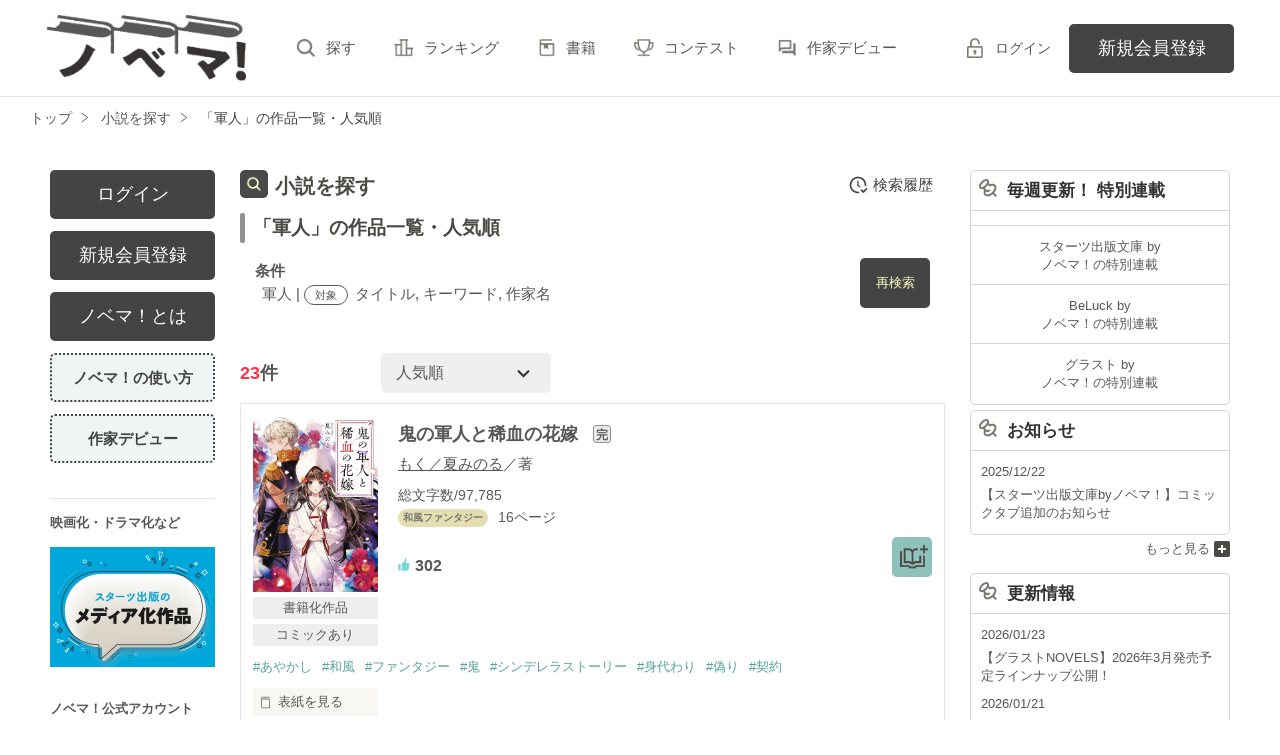

--- FILE ---
content_type: text/html; charset=UTF-8
request_url: https://novema.jp/search/book?word=%E8%BB%8D%E4%BA%BA
body_size: 22454
content:
<!doctype html>
<html lang="ja">
<head>
<meta charset="utf-8">
<meta http-equiv="X-UA-Compatible" content="IE=edge">


<title>「軍人」の作品一覧・人気順で無料で読む | ノベマ！</title>
<meta name="viewport" content="width=device-width, initial-scale=1.0, minimum-scale=1.0, maximum-scale=1.0, user-scalable=no">
<meta data-vmid="description" name="description" content="「軍人」の小説一覧です。「鬼の軍人と稀血の花嫁」「鬼の軍人と稀血の花嫁二」「呪血の花嫁 〜妹に虐げられた姉の契約結婚〜」">
<meta data-vmid="keywords" name="keywords" content="「軍人」の作品一覧・人気順">
<meta name="language" content="ja">
<link rel="apple-touch-icon-precomposed" href="https://novema.jp/assets/1.0.801/img/apple-touch-icon.png">
<link rel="shortcut icon" href="https://novema.jp/assets/1.0.801/img/favicon.ico">

<meta property="og:locale" content="ja_JP">
<meta data-vmid="og:title" property="og:title" content="「軍人」の作品一覧・人気順で無料で読む | ノベマ！">
<meta data-vmid="og:description" property="og:description" content="「軍人」の小説一覧です。「鬼の軍人と稀血の花嫁」「鬼の軍人と稀血の花嫁二」「呪血の花嫁 〜妹に虐げられた姉の契約結婚〜」">
<meta property="og:image" content="https://novema.jp/assets/1.0.801/img/og_image.png">
<meta data-vmid="og:url" property="og:url" content="https://novema.jp/search/book?word=%E8%BB%8D%E4%BA%BA&amp;search_targets%5B%5D%5B0%5D=1&amp;search_targets%5B%5D%5B1%5D=2&amp;search_targets%5B%5D%5B2%5D=4">
<meta name="twitter:card" content="summary">
<meta name="twitter:site" content="@novema_edit">
<meta name="twitter:title" content="「軍人」の作品一覧・人気順で無料で読む | ノベマ！">
<meta name="twitter:image" content="https://novema.jp/assets/1.0.801/img/og_image.png">
<meta name="referrer" content="origin-when-cross-origin">

<link data-vmid="canonical" rel="canonical" href="https://novema.jp/search/book?word=%E8%BB%8D%E4%BA%BA&amp;search_targets%5B%5D%5B0%5D=1&amp;search_targets%5B%5D%5B1%5D=2&amp;search_targets%5B%5D%5B2%5D=4">

<link rel="next" href="https://novema.jp/search/book/2?word=%E8%BB%8D%E4%BA%BA&amp;search_targets%5B%5D%5B0%5D=1&amp;search_targets%5B%5D%5B1%5D=2&amp;search_targets%5B%5D%5B2%5D=4">

<!-- Google Tag Manager -->
<script>(function(w,d,s,l,i){w[l]=w[l]||[];w[l].push({'gtm.start':
new Date().getTime(),event:'gtm.js'});var f=d.getElementsByTagName(s)[0],
j=d.createElement(s),dl=l!='dataLayer'?'&l='+l:'';j.async=true;j.src=
'https://www.googletagmanager.com/gtm.js?id='+i+dl+'&gtm_auth=jsaCPNkLD6v3rj6CpJiDSA&gtm_preview=env-2&gtm_cookies_win=x';f.parentNode.insertBefore(j,f);
})(window,document,'script','dataLayer','GTM-5NXXHG5');</script>
<!-- End Google Tag Manager -->

<link rel="preload" as="style" href="/build/assets/css-C5AVVmDT.css" /><link rel="modulepreload" href="/build/nv/css-DvJ1WlRz.js" /><link rel="modulepreload" href="/build/common-DW9YdyAD.js" /><link rel="modulepreload" href="/build/assets/utils-DU98lCd1.js" /><link rel="modulepreload" href="/build/assets/gtm-CLavqUxb.js" /><link rel="modulepreload" href="/build/assets/beforeunload-confirm-k_LqQLa5.js" /><link rel="modulepreload" href="/build/assets/lazysizes-DefHUnXI.js" /><link rel="modulepreload" href="/build/assets/toastr-DxCYKGsd.js" /><link rel="modulepreload" href="/build/assets/encoding-japanese-BGtRPSts.js" /><link rel="modulepreload" href="/build/assets/jquery-4TQOUQeH.js" /><link rel="modulepreload" href="/build/assets/constants-B8GFlbkZ.js" /><link rel="modulepreload" href="/build/search-history-register-DDNcuq8w.js" /><link rel="modulepreload" href="/build/assets/search-history-storage-Cxzs5S2O.js" /><link rel="modulepreload" href="/build/assets/local-storage-manager-DeP9q_zA.js" /><link rel="modulepreload" href="/build/bookmark-register-1atWsq3y.js" /><link rel="modulepreload" href="/build/search-history-BHmkYj3W.js" /><link rel="modulepreload" href="/build/assets/vue3-BX3DNK6k.js" /><link rel="modulepreload" href="/build/assets/modal-DYDlTIt-.js" /><link rel="modulepreload" href="/build/assets/vue.esm-bundler-DaFNBbUr.js" /><link rel="modulepreload" href="/build/assets/_plugin-vue_export-helper-DlAUqK2U.js" /><link rel="stylesheet" href="/build/assets/css-C5AVVmDT.css" /><script type="module" src="/build/nv/css-DvJ1WlRz.js"></script><script type="module" src="/build/common-DW9YdyAD.js"></script><script type="module" src="/build/search-history-register-DDNcuq8w.js"></script><script type="module" src="/build/bookmark-register-1atWsq3y.js"></script><script type="module" src="/build/search-history-BHmkYj3W.js"></script></head>

<body class="pc-web">

<!-- Google Tag Manager (noscript) -->
<noscript><iframe src="https://www.googletagmanager.com/ns.html?id=GTM-5NXXHG5&gtm_auth=jsaCPNkLD6v3rj6CpJiDSA&gtm_preview=env-2&gtm_cookies_win=x"
height="0" width="0" style="display:none;visibility:hidden"></iframe></noscript>
<!-- End Google Tag Manager (noscript) -->

<div id="fb-root"></div>
<script async defer src="https://connect.facebook.net/ja_JP/sdk.js#xfbml=1&version=v6.0"></script>
<div id="wrapper" class="">


<header id="header">
    <div class="headerLogo">
        <h1>
            <a href="https://novema.jp">
                                    <img src="https://novema.jp/assets/1.0.801/img/header_logo.svg" alt="ノベマ！">
                            </a>
        </h1>
    </div>
    <div class="headerBtn"><span></span><span></span><span></span><p>メニュー</p></div>

    <nav class="headerNav">
        <div class="navListA">
            <ul>
                <li><a href="https://novema.jp/search">探す</a></li>
                <li><a href="https://novema.jp/ranking">ランキング</a></li>
                <li><a href="https://novema.jp/bookstore">書籍</a></li>
                <li><a href="https://novema.jp/grast/comic">コミック</a></li>
                <li><a href="https://novema.jp/contest">コンテスト</a></li>
                                    <li><a href="https://novema.jp/article/debut">作家デビュー</a></li>
                            </ul>
        </div>
            <div class="navSignup"><a href="https://novema.jp/signup">新規会員登録</a></div>
        <div class="navGuide"><a href="https://novema.jp/article/guide">ノベマ！とは</a></div>
    

        <div class="navListB">
            <ul>
                <li><span class="acd">レーベル</span>
                    <ul><li><a href="https://novema.jp/starts">スターツ出版文庫TOP</a></li>
<li><a href="https://novema.jp/beluck">BeLuckTOP</a></li>
<li><a href="https://novema.jp/grast">グラストTOP</a></li>
</ul>
                </li>
                <li><span class="acd">探す</span>
                    <ul><li><a href="https://novema.jp/search">小説を探す</a></li>
<li><a href="https://novema.jp/updated">新着更新</a></li>
<li><a href="https://novema.jp/good">新着いいね！</a></li>
<li><a href="https://novema.jp/finished">新着完結</a></li>
<li><a href="https://novema.jp/review">新着レビュー</a></li>
<li><a href="https://novema.jp/recommend">編集部オススメ小説</a></li>
<li><a href="https://novema.jp/book">ジャンル別小説一覧</a></li>
<li><a href="https://novema.jp/bbs">コミュニティ</a></li>
</ul>
                </li>
                <li><span class="acd">ランキング</span>
                    <ul><li><a href="https://novema.jp/ranking">総合</a></li>
            <li><a href="https://novema.jp/love-youth/ranking">青春・恋愛</a></li>
            <li><a href="https://novema.jp/youth/ranking">青春</a></li>
            <li><a href="https://novema.jp/love/ranking">恋愛</a></li>
            <li><a href="https://novema.jp/bl/ranking">BL</a></li>
            <li><a href="https://novema.jp/ayakashi/ranking">和風ファンタジー</a></li>
            <li><a href="https://novema.jp/kokyu/ranking">後宮ファンタジー</a></li>
            <li><a href="https://novema.jp/low-fantasy/ranking">現代ファンタジー</a></li>
            <li><a href="https://novema.jp/drama/ranking">ヒューマンドラマ</a></li>
            <li><a href="https://novema.jp/mystery/ranking">ミステリー</a></li>
            <li><a href="https://novema.jp/horror/ranking">ホラー</a></li>
            <li><a href="https://novema.jp/high-fantasy/ranking">異世界（総合）</a></li>
            <li><a href="https://novema.jp/isekai-adventure/ranking">異世界（バトル・冒険）</a></li>
            <li><a href="https://novema.jp/isekai-slow-life/ranking">異世界（スローライフ）</a></li>
            <li><a href="https://novema.jp/love-fantasy/ranking">異世界（恋愛）</a></li>
    </ul>
                </li>
                <li><span class="acd">書籍</span>
                    <ul><li><a href="https://novema.jp/bookstore">発売中の本を探す</a></li>
<li><a href="https://novema.jp/bookstore/schedule">発売予定一覧</a></li>
<li><a href="https://novema.jp/bookstore/writer">書籍化作家一覧</a></li>
</ul>
                </li>
                <li><span class="acd">コミック</span>
                    <ul><li><a href="https://novema.jp/comic/comic-grast">comic グラスト</a></li>
    <li><a href="https://novema.jp/comic/noicomi">noicomi</a></li>
    <li><a href="https://novema.jp/comic/oz-comics">OZcomics</a></li>
</ul>
                </li>
                <li><span class="acd">メディア</span>
                    <ul><li><a href="https://novema.jp/article?tag_name=%E6%98%A0%E7%94%BB%E5%8C%96">映画化された作品情報</a></li></ul>
                </li>
                <li><span class="acd">コンテスト</span>
                    <ul><li><a href="https://novema.jp/contest">コンテスト一覧</a></li>
<li>
    <a href="https://novema.jp/contest/starts/novema-chara-2601">第64回キャラクター短編小説コンテスト「刺激的ギャップヒーローとの和風＆後宮シンデレラストーリー」</a>
</li>
<li>
    <a href="https://novema.jp/contest/starts/mockucon2025">第2回モキュメンタリーホラー小説コンテスト</a>
</li>
<li>
    <a href="https://novema.jp/contest/episode1/02/novema">スターツ出版小説投稿サイト合同企画「第2回1話だけ大賞」ノベマ！会場</a>
</li>
<li>
    <a href="https://novema.jp/contest/starts/novema-chara-2512">第63回キャラクター短編小説コンテスト「青春ボーイズライフ」</a>
</li>
<li>
    <a href="https://novema.jp/contest/starts/10th">スタ文創刊10周年企画「読むだけじゃない読書体験」小説コンテスト</a>
</li>
<li>
    <a href="https://novema.jp/contest/beluck/bl-2510">第3回青春BL小説コンテスト</a>
</li>
<li>
    <a href="https://novema.jp/contest/beluck/bl-short/02">第2回ずっと見守りたい♡BL短編コンテスト</a>
</li>
<li>
    <a href="https://novema.jp/contest/starts/noicomi/novema/scenario09">第9回noicomiマンガシナリオ大賞【ノベマ！】</a>
</li>
</ul>
                </li>
                <li><span class="acd">関連サイト</span>
                    <ul><li><a href="https://www.no-ichigo.jp" target="_blank">野いちご</a></li>
<li><a href="https://www.berrys-cafe.jp" target="_blank">女性に人気の小説を読むなら&nbsp;ベリーズカフェ</a></li>
<li><a href="https://www.ozmall.co.jp" target="_blank">東京女性のための情報サイト&nbsp;OZmall</a></li>
</ul>
                </li>
            </ul>
        </div>
        <div class="navLink">
            <ul><li><a href="https://novema.jp/help">ヘルプ</a></li>
<li><a href="https://novema.jp/legal/terms">利用規約</a></li>
<li><a href="https://novema.jp/legal/guideline">掲載ガイドライン</a></li>
<li><a href="https://novema.jp/legal/terms/bbs">掲示板投稿規約</a></li>
<li><a href="https://starts-pub.jp/privacy_policy" target="_blank">個人情報保護方針</a></li>
<li><a href="https://starts-pub.jp" target="_blank">企業情報</a></li>
</ul>
        </div>
    </nav>

    <div class="headerMenu">
        <div class="headerTool">
            <ul>
                                
                                <li class="headerLogin"><a href="https://novema.jp/login?back_path=%2Fsearch%2Fbook%3Fword%3D%25E8%25BB%258D%25E4%25BA%25BA">ログイン</a></li>
                            </ul>
        </div>

                <div class="headerSignup"><a href="https://novema.jp/signup?back_path=%2Fsearch%2Fbook%3Fword%3D%25E8%25BB%258D%25E4%25BA%25BA">新規会員登録</a></div>
            </div>

</header>


    <div id="breadcrumb" class="breadcrumb">
    <ol id="breadcrumb_inner" itemscope itemtype="http://schema.org/BreadcrumbList">
        <li itemprop="itemListElement" itemscope itemtype="http://schema.org/ListItem">
                <a itemprop="item" href="https://novema.jp">
            <span itemprop="name">トップ</span>
        </a>
                <meta itemprop="position" content="1">
    </li>
        <li itemprop="itemListElement" itemscope itemtype="http://schema.org/ListItem">
                <a itemprop="item" href="https://novema.jp/search">
            <span itemprop="name">小説を探す</span>
        </a>
                <meta itemprop="position" content="2">
    </li>
        <li itemprop="itemListElement" itemscope itemtype="http://schema.org/ListItem">
                <a itemprop="item" href="https://novema.jp/search/book?word=%E8%BB%8D%E4%BA%BA">
            <span itemprop="name">「軍人」の作品一覧・人気順</span>
        </a>
                <meta itemprop="position" content="3">
    </li>
        </ol>
</div>



<div id="container">
	
<main class="main">
<section class="section">
    <h2 class="ttlIcon03">小説を探す</h2>
    <h3>「軍人」の作品一覧・人気順</h3>
    <div class="searchResultBox ">
        <p>
            <span class="bold">条件</span><br>
            <span class="termsTxt">
                            
                                軍人
                                     | 
                                            
                                    <span class="subject">対象</span>
                                タイトル, キーワード, 作家名
                                                    </span>
        </p>
        <input type="checkbox" id="openSearch1" class="openSearch">
        <label id="openSearchBtn" class="btnStyle02 openSearchTxt" for="openSearch1">再検索</label>
        <div class="openSearchBox">
            <div class="boxStyle02">
    <form method="GET" action="https://novema.jp/search/book" accept-charset="UTF-8" class="search-history-register">
    <div class="searchKeywordBox">
        <dl class="keyword">
            <dt>検索ワード</dt>
            <dd>
                                <input placeholder="検索ワード" name="word" type="text" value="軍人">を含む
            </dd>
            <dd>
                                <input placeholder="除外ワード" name="exclude_word" type="text" value="">を除く
            </dd>
        </dl>
        <div class="searchOption">
            <input type="checkbox" id="toggleSearch1" class="toggleSearch" checked>
            <label class="toggleTit" for="toggleSearch1">詳しく検索</label>
            <div class="searchContent">
                <dl class="target">
                    <dt>検索対象</dt>
                    <dd>
                        <ul class="formList03">
                                                                                        <li><label><input checked="checked" name="search_targets[]" type="checkbox" value="1">タイトル</label></li>
                                                            <li><label><input checked="checked" name="search_targets[]" type="checkbox" value="2">キーワード</label></li>
                                                            <li><label><input checked="checked" name="search_targets[]" type="checkbox" value="4">作家名</label></li>
                                                            <li><label><input name="search_targets[]" type="checkbox" value="8">表紙コメント</label></li>
                                                            <li><label><input name="search_targets[]" type="checkbox" value="16">あらすじ</label></li>
                                                    </ul>
                    </dd>
                </dl>
                <dl class="genre">
                    <dt><label for="search_genre">ジャンル</label></dt>
                    <dd>
                        <select id="search_genre" name="genre"><option value="0">指定なし</option><option value="202">異世界ファンタジー</option><option value="205">現代ファンタジー</option><option value="203">和風ファンタジー</option><option value="204">後宮ファンタジー</option><option value="100">青春・恋愛</option><option value="400">ヒューマンドラマ</option><option value="300">ミステリー</option><option value="500">ホラー</option><option value="600">歴史・時代</option><option value="700">SF・冒険</option><option value="800">BL</option><option value="9900">その他</option></select>
                    </dd>
                </dl>
                                <dl class="finished">
                    <dt>ステータス</dt>
                    <dd>
                        <ul class="formList03">
                                                        <li><label><input checked="checked" name="finished" type="radio" value="0">全て</label></li>
                                                        <li><label><input name="finished" type="radio" value="2">完結</label></li>
                                                        <li><label><input name="finished" type="radio" value="1">更新中</label></li>
                                                    </ul>
                    </dd>
                </dl>
                <dl class="length">
                    <dt>作品の長さ</dt>
                    <dd>
                        <ul class="formList03">
                                                                                    <li><label><input name="length[]" type="checkbox" value="4">長編</label></li>
                                                        <li><label><input name="length[]" type="checkbox" value="2">中編</label></li>
                                                        <li><label><input name="length[]" type="checkbox" value="1">短編</label></li>
                                                    </ul>
                        <ul class="arwList01 mt10 alignR">
                            <li><a href="https://novema.jp/help/n66">作品の長さについて</a></li>
                        </ul>
                    </dd>
                </dl>
                                <dl class="contest">
                    <dt>コンテスト</dt>
                    <dd>
                                                <ul class="formList03">
                                                    <li><label><input name="contest_ids[]" type="checkbox" value="192">第64回キャラクター短編小説コンテスト「刺激的ギャップヒーローとの和風＆後宮シンデレラストーリー」</label></li>
                                                    <li><label><input name="contest_ids[]" type="checkbox" value="189">第2回モキュメンタリーホラー小説コンテスト</label></li>
                                                    <li><label><input name="contest_ids[]" type="checkbox" value="187">スターツ出版小説投稿サイト合同企画「第2回1話だけ大賞」ノベマ！会場</label></li>
                                                    <li><label><input name="contest_ids[]" type="checkbox" value="186">第63回キャラクター短編小説コンテスト「青春ボーイズライフ」</label></li>
                                                    <li><label><input name="contest_ids[]" type="checkbox" value="184">スタ文創刊10周年企画「読むだけじゃない読書体験」小説コンテスト</label></li>
                                                    <li><label><input name="contest_ids[]" type="checkbox" value="182">第3回青春BL小説コンテスト</label></li>
                                                    <li><label><input name="contest_ids[]" type="checkbox" value="181">第2回ずっと見守りたい♡BL短編コンテスト</label></li>
                                                    <li><label><input name="contest_ids[]" type="checkbox" value="178">第9回noicomiマンガシナリオ大賞【ノベマ！】</label></li>
                                                </ul>
                    </dd>
                </dl>
                                <dl class="otherConditions">
                    <dt>その他の条件</dt>
                    <dd>
                        <ul class="formList03">
                                                            <li>
                                    <label>
                                    <input name="has_comic" type="checkbox" value="1">
                                    コミックあり
                                    </label>
                                                                    </li>
                                                    </ul>
                    </dd>
                </dl>
            </div>
        </div>
        <div class="btn"><input class="btnStyle02" type="submit" value="検索"></div>
    </div>
    </form>
</div>


        </div>
    </div>
    <div id="searchHistory"></div> 
            <div class="searchHitBox">
            <div class="hit"><em>23</em>件</div>
            <div class="sort"><select class="sort" name="sort"><option value="1">人気順</option><option value="4">ページ数順</option><option value="6">更新順</option></select></div>
                    </div>
        <div class="bookList">
                            <div class="clm">
    <div class="linkGroup">
        <div class="pic">
            <figure><img src="https://novema.jp/img/issuedProduct/12869-750.jpg?t=1737515677" alt="鬼の軍人と稀血の花嫁"></figure>
                                    <ul class="issued">
                                <li>書籍化作品</li>
                                
                                <li>コミックあり</li>
                            </ul>
                    </div>

        <div class="item">
           <div class="title">
                <a href="https://novema.jp/book/n1709536" >
                    鬼の軍人と稀血の花嫁
                </a>
                <span class="icnEnd">完</span>                            </div>
                        <div class="name">
            <a class="innerLink" 
                href="https://novema.jp/member/n1189493" 
                >
                もく／夏みのる</a>／著
            </div>
            <p>総文字数/97,785</p>
            <p>
                <span class="tag genre_name txt_genre_val200">
                    和風ファンタジー</span>16ページ
            </p>
            <div class="tool">
                <div class="like">302</div>
                <div class="gpEntry">
                                </div>
                                <div class="bookshelf">
    <a
        class="bookmark-register "
        href="javascript:void(0);//book_id=1709536"
        data-url="https://novema.jp/web-api/bookmark/save/n1709536"
            >
        <img src="https://novema.jp/assets/1.0.801/img/icn_bookshelf01.png" alt="本棚に入れる">
    </a>
</div>


                
                            </div>
        </div>
        <a class="mainLink forSP" href="https://novema.jp/book/n1709536" ></a>
    </div>

    <ul class="keyword">
            <li>
            <a href="https://novema.jp/search/book?word=%E3%81%82%E3%82%84%E3%81%8B%E3%81%97" 
                >
                #あやかし
            </a>
        </li>
            <li>
            <a href="https://novema.jp/search/book?word=%E5%92%8C%E9%A2%A8" 
                >
                #和風
            </a>
        </li>
            <li>
            <a href="https://novema.jp/search/book?word=%E3%83%95%E3%82%A1%E3%83%B3%E3%82%BF%E3%82%B8%E3%83%BC" 
                >
                #ファンタジー
            </a>
        </li>
            <li>
            <a href="https://novema.jp/search/book?word=%E9%AC%BC" 
                >
                #鬼
            </a>
        </li>
            <li>
            <a href="https://novema.jp/search/book?word=%E3%82%B7%E3%83%B3%E3%83%87%E3%83%AC%E3%83%A9%E3%82%B9%E3%83%88%E3%83%BC%E3%83%AA%E3%83%BC" 
                >
                #シンデレラストーリー
            </a>
        </li>
            <li>
            <a href="https://novema.jp/search/book?word=%E8%BA%AB%E4%BB%A3%E3%82%8F%E3%82%8A" 
                >
                #身代わり
            </a>
        </li>
            <li>
            <a href="https://novema.jp/search/book?word=%E5%81%BD%E3%82%8A" 
                >
                #偽り
            </a>
        </li>
            <li>
            <a href="https://novema.jp/search/book?word=%E5%A5%91%E7%B4%84" 
                >
                #契約
            </a>
        </li>
    
    </ul>

    <div class="bookCoverPre">
        <div class="relatedtitle">
            <span>表紙を見る</span>
            <span>表紙を閉じる</span>
        </div>
        <div class="relatedlist">
            <div class="defTxt alignL">
■■■■■■■■■■ ■■■■■■■■■■

本作は第30回キャラクター短編小説コンテスト「あやかし×恋愛」優秀賞を受賞した

「いつか最愛になるふたり」を長編化した作品になります。2023年12月に書籍発売予定です。

■■■■■■■■■■ ■■■■■■■■■■



「ようやく、見つけた」

凛とした声が耳朶を打つ。

「この日がくるのを、待っていた」

そう言葉にしながら、刀を向けてくる青年の姿に息を呑む。

美しい風貌に目を奪われ、次の瞬間にはぶるりと身震いを起こした。

こちらを見据える満月の如き色の瞳が、あまりにも冷え切っていたからだ。

「君は人間か、それとも――」

</div>
            <ul class="bookBtnList">
                <li><a href="https://novema.jp/book/n1709536"  class="btnBookRead">作品を読む</a></li>
            </ul>
        </div>
    </div>


        <dl class="sortResult">
        <dt>検索結果</dt>
        <dd>
            <ul>
                                                                        <li class="active">タイトル</li>
                                                                            <li class="">キーワード</li>
                                                                            <li class="">作家名</li>
                                                                                                                        </ul>
        </dd>
    </dl>
    
</div>

                            <div class="clm">
    <div class="linkGroup">
        <div class="pic">
            <figure><img src="https://novema.jp/img/issuedProduct/13041-750.jpg?t=1737515677" alt="鬼の軍人と稀血の花嫁二"></figure>
                                    <ul class="issued">
                                <li>書籍化作品</li>
                                
                            </ul>
                    </div>

        <div class="item">
           <div class="title">
                <a href="https://novema.jp/book/n1724721" >
                    鬼の軍人と稀血の花嫁二
                </a>
                                            </div>
                        <div class="name">
            <a class="innerLink" 
                href="https://novema.jp/member/n1189493" 
                >
                もく／夏みのる</a>／著
            </div>
            <p>総文字数/98,557</p>
            <p>
                <span class="tag genre_name txt_genre_val200">
                    和風ファンタジー</span>51ページ
            </p>
            <div class="tool">
                <div class="like">133</div>
                <div class="gpEntry">
                                </div>
                                <div class="bookshelf">
    <a
        class="bookmark-register "
        href="javascript:void(0);//book_id=1724721"
        data-url="https://novema.jp/web-api/bookmark/save/n1724721"
            >
        <img src="https://novema.jp/assets/1.0.801/img/icn_bookshelf01.png" alt="本棚に入れる">
    </a>
</div>


                
                            </div>
        </div>
        <a class="mainLink forSP" href="https://novema.jp/book/n1724721" ></a>
    </div>

    <ul class="keyword">
            <li>
            <a href="https://novema.jp/search/book?word=%E3%81%82%E3%82%84%E3%81%8B%E3%81%97" 
                >
                #あやかし
            </a>
        </li>
            <li>
            <a href="https://novema.jp/search/book?word=%E5%92%8C%E9%A2%A8" 
                >
                #和風
            </a>
        </li>
            <li>
            <a href="https://novema.jp/search/book?word=%E3%83%95%E3%82%A1%E3%83%B3%E3%82%BF%E3%82%B8%E3%83%BC" 
                >
                #ファンタジー
            </a>
        </li>
            <li>
            <a href="https://novema.jp/search/book?word=%E9%AC%BC" 
                >
                #鬼
            </a>
        </li>
            <li>
            <a href="https://novema.jp/search/book?word=%E3%82%B7%E3%83%B3%E3%83%87%E3%83%AC%E3%83%A9%E3%82%B9%E3%83%88%E3%83%BC%E3%83%AA%E3%83%BC" 
                >
                #シンデレラストーリー
            </a>
        </li>
            <li>
            <a href="https://novema.jp/search/book?word=%E5%81%BD%E3%82%8A" 
                >
                #偽り
            </a>
        </li>
            <li>
            <a href="https://novema.jp/search/book?word=%E5%A5%91%E7%B4%84" 
                >
                #契約
            </a>
        </li>
    
    </ul>

    <div class="bookCoverPre">
        <div class="relatedtitle">
            <span>表紙を見る</span>
            <span>表紙を閉じる</span>
        </div>
        <div class="relatedlist">
            <div class="defTxt alignL">【 5/20(月)17時より連載スタート。毎週月曜日の17時更新、全6回連載 】

　発売即重版の大ヒットシリーズ『鬼の軍人と稀血の花嫁』の続編。
　契約から始まるシンデレラ物語の第二弾！</div>
            <ul class="bookBtnList">
                <li><a href="https://novema.jp/book/n1724721"  class="btnBookRead">作品を読む</a></li>
            </ul>
        </div>
    </div>


        <dl class="sortResult">
        <dt>検索結果</dt>
        <dd>
            <ul>
                                                                        <li class="active">タイトル</li>
                                                                            <li class="">キーワード</li>
                                                                            <li class="">作家名</li>
                                                                                                                        </ul>
        </dd>
    </dl>
    
</div>

                            <div class="clm">
    <div class="linkGroup">
        <div class="pic">
            <figure><img src="https://novema.jp/img/member/797468/cmqgjkl37e-thumb.jpg" alt="呪血の花嫁 〜妹に虐げられた姉の契約結婚〜"></figure>
                                </div>

        <div class="item">
           <div class="title">
                <a href="https://novema.jp/book/n1754697" >
                    呪血の花嫁 〜妹に虐げられた姉の契約結婚〜
                </a>
                <span class="icnEnd">完</span>                            </div>
                        <div class="name">
            <a class="innerLink" 
                href="https://novema.jp/member/n797468" 
                >
                中小路かほ</a>／著
            </div>
            <p>総文字数/31,996</p>
            <p>
                <span class="tag genre_name txt_genre_val200">
                    和風ファンタジー</span>4ページ
            </p>
            <div class="tool">
                <div class="like">91</div>
                <div class="gpEntry">
                                </div>
                                <div class="bookshelf">
    <a
        class="bookmark-register "
        href="javascript:void(0);//book_id=1754697"
        data-url="https://novema.jp/web-api/bookmark/save/n1754697"
            >
        <img src="https://novema.jp/assets/1.0.801/img/icn_bookshelf01.png" alt="本棚に入れる">
    </a>
</div>


                
                            </div>
        </div>
        <a class="mainLink forSP" href="https://novema.jp/book/n1754697" ></a>
    </div>

    <ul class="keyword">
            <li>
            <a href="https://novema.jp/search/book?word=%E3%82%B7%E3%83%B3%E3%83%87%E3%83%AC%E3%83%A9%E3%82%B9%E3%83%88%E3%83%BC%E3%83%AA%E3%83%BC" 
                >
                #シンデレラストーリー
            </a>
        </li>
            <li>
            <a href="https://novema.jp/search/book?word=%E5%A5%91%E7%B4%84%E7%B5%90%E5%A9%9A" 
                >
                #契約結婚
            </a>
        </li>
            <li>
            <a href="https://novema.jp/search/book?word=%E5%A7%89%E5%A6%B9%E6%A0%BC%E5%B7%AE" 
                >
                #姉妹格差
            </a>
        </li>
            <li>
            <a href="https://novema.jp/search/book?word=%E8%BA%AB%E5%88%86%E5%B7%AE" 
                >
                #身分差
            </a>
        </li>
            <li>
            <a href="https://novema.jp/search/book?word=%E8%99%90%E3%81%92%E3%82%89%E3%82%8C%E3%83%92%E3%83%AD%E3%82%A4%E3%83%B3" 
                >
                #虐げられヒロイン
            </a>
        </li>
            <li>
            <a href="https://novema.jp/search/book?word=%E8%BB%8D%E4%BA%BA" 
                >
                #軍人
            </a>
        </li>
            <li>
            <a href="https://novema.jp/search/book?word=%E6%BA%BA%E6%84%9B" 
                >
                #溺愛
            </a>
        </li>
            <li>
            <a href="https://novema.jp/search/book?word=%E7%95%B0%E8%83%BD" 
                >
                #異能
            </a>
        </li>
            <li>
            <a href="https://novema.jp/search/book?word=%E3%83%A2%E3%83%95%E3%83%A2%E3%83%95" 
                >
                #モフモフ
            </a>
        </li>
            <li>
            <a href="https://novema.jp/search/book?word=%E3%81%96%E3%81%BE%E3%81%81" 
                >
                #ざまぁ
            </a>
        </li>
    
    </ul>

    <div class="bookCoverPre">
        <div class="relatedtitle">
            <span>表紙を見る</span>
            <span>表紙を閉じる</span>
        </div>
        <div class="relatedlist">
            <div class="defTxt alignL">《執筆期間》
2025.06.26 〜 2025.06.30



『ノベマ！第58回キャラクター短編小説コンテスト
史上最強の虐げキャラ×姉妹格差和風シンデレラ』にて、
【最優秀賞】を受賞しました！

読んでくださった読者のみなさま
ありがとうございます⋈˖°



‎◯● 書籍化決定‎ ●◯
スターツ出版文庫より、
アンソロ短編集『運命の花嫁～4つのシンデレラ物語～』に収録され文庫化
▷▷2025.10.28発売

書籍は加筆・修正を加え、
より読みやすくなっています。



感想ノートへの書き込みは、
ひとつひとつ大切に読ませていただきます！
(返信は行っておりませんで予めご了承ください)</div>
            <ul class="bookBtnList">
                <li><a href="https://novema.jp/book/n1754697"  class="btnBookRead">作品を読む</a></li>
            </ul>
        </div>
    </div>


        <dl class="sortResult">
        <dt>検索結果</dt>
        <dd>
            <ul>
                                                                        <li class="">タイトル</li>
                                                                            <li class="active">キーワード</li>
                                                                            <li class="">作家名</li>
                                                                                                                        </ul>
        </dd>
    </dl>
    
</div>

                            <div class="clm">
    <div class="linkGroup">
        <div class="pic">
            <figure><img src="https://novema.jp/img/book-cover/1739630-thumb.jpg?t=20241130211830" alt="鬼の軍人と運命のお見合い結婚を"></figure>
                                </div>

        <div class="item">
           <div class="title">
                <a href="https://novema.jp/book/n1739630" >
                    鬼の軍人と運命のお見合い結婚を
                </a>
                <span class="icnEnd">完</span>                            </div>
                        <div class="name">
            <a class="innerLink" 
                href="https://novema.jp/member/n1035086" 
                >
                純奈こう</a>／著
            </div>
            <p>総文字数/31,020</p>
            <p>
                <span class="tag genre_name txt_genre_val200">
                    和風ファンタジー</span>10ページ
            </p>
            <div class="tool">
                <div class="like">25</div>
                <div class="gpEntry">
                                </div>
                                <div class="bookshelf">
    <a
        class="bookmark-register "
        href="javascript:void(0);//book_id=1739630"
        data-url="https://novema.jp/web-api/bookmark/save/n1739630"
            >
        <img src="https://novema.jp/assets/1.0.801/img/icn_bookshelf01.png" alt="本棚に入れる">
    </a>
</div>


                
                            </div>
        </div>
        <a class="mainLink forSP" href="https://novema.jp/book/n1739630" ></a>
    </div>

    <ul class="keyword">
            <li>
            <a href="https://novema.jp/search/book?word=%E3%83%95%E3%82%A1%E3%83%B3%E3%82%BF%E3%82%B8%E3%83%BC" 
                >
                #ファンタジー
            </a>
        </li>
            <li>
            <a href="https://novema.jp/search/book?word=%E7%95%B0%E4%B8%96%E7%95%8C" 
                >
                #異世界
            </a>
        </li>
            <li>
            <a href="https://novema.jp/search/book?word=%E7%94%9F%E3%81%BE%E3%82%8C%E5%A4%89%E3%82%8F%E3%82%8A" 
                >
                #生まれ変わり
            </a>
        </li>
            <li>
            <a href="https://novema.jp/search/book?word=%E3%81%82%E3%82%84%E3%81%8B%E3%81%97" 
                >
                #あやかし
            </a>
        </li>
            <li>
            <a href="https://novema.jp/search/book?word=%E8%BB%8D%E4%BA%BA" 
                >
                #軍人
            </a>
        </li>
            <li>
            <a href="https://novema.jp/search/book?word=%E5%92%8C%E9%A2%A8%E3%83%95%E3%82%A1%E3%83%B3%E3%82%BF%E3%82%B8%E3%83%BC" 
                >
                #和風ファンタジー
            </a>
        </li>
            <li>
            <a href="https://novema.jp/search/book?word=%E5%A6%96%E9%AD%94" 
                >
                #妖魔
            </a>
        </li>
            <li>
            <a href="https://novema.jp/search/book?word=%E9%80%80%E9%AD%94%E5%A3%AB" 
                >
                #退魔士
            </a>
        </li>
            <li>
            <a href="https://novema.jp/search/book?word=%E5%92%8C%E9%A2%A8" 
                >
                #和風
            </a>
        </li>
    
    </ul>

    <div class="bookCoverPre">
        <div class="relatedtitle">
            <span>表紙を見る</span>
            <span>表紙を閉じる</span>
        </div>
        <div class="relatedlist">
            <div class="defTxt alignL">妖魔の襲撃から帝都を守る軍人は半妖の鬼だった。

政府高官達は、彼に人間の花嫁を娶らせようとしてお見合いパーティーを催す。

虐げられていた男爵家の養女、静奈は半妖の鬼の軍人に選ばれて一緒に暮らすようになる。

知らなかった世界を知り、初めての幸せを感じるが、不思議な夢を見てしまう。

それは前世の自分の姿なのか、戸惑う静奈は……。

藤波　静奈（ふじなみ　しずな）
16才、男爵家の養女。虐げられて育つ。

皇　夜影（すめらぎ　よかげ）
25才、半妖の鬼の軍人。妖魔討伐連隊の隊長。</div>
            <ul class="bookBtnList">
                <li><a href="https://novema.jp/book/n1739630"  class="btnBookRead">作品を読む</a></li>
            </ul>
        </div>
    </div>


        <dl class="sortResult">
        <dt>検索結果</dt>
        <dd>
            <ul>
                                                                        <li class="active">タイトル</li>
                                                                            <li class="active">キーワード</li>
                                                                            <li class="">作家名</li>
                                                                                                                        </ul>
        </dd>
    </dl>
    
</div>

                            <div class="clm">
    <div class="linkGroup">
        <div class="pic">
            <figure><img src="https://novema.jp/img/book-cover/1737314-thumb.jpg?t=20241126132456" alt="旦那様は異能者の軍人様とあやかしの子どもたち"></figure>
                                </div>

        <div class="item">
           <div class="title">
                <a href="https://novema.jp/book/n1737314" >
                    旦那様は異能者の軍人様とあやかしの子どもたち
                </a>
                <span class="icnEnd">完</span>                            </div>
                        <div class="name">
            <a class="innerLink" 
                href="https://novema.jp/member/n1185862" 
                >
                朝永ゆうり</a>／著
            </div>
            <p>総文字数/31,999</p>
            <p>
                <span class="tag genre_name txt_genre_val200">
                    和風ファンタジー</span>10ページ
            </p>
            <div class="tool">
                <div class="like">14</div>
                <div class="gpEntry">
                                </div>
                                <div class="bookshelf">
    <a
        class="bookmark-register "
        href="javascript:void(0);//book_id=1737314"
        data-url="https://novema.jp/web-api/bookmark/save/n1737314"
            >
        <img src="https://novema.jp/assets/1.0.801/img/icn_bookshelf01.png" alt="本棚に入れる">
    </a>
</div>


                
                            </div>
        </div>
        <a class="mainLink forSP" href="https://novema.jp/book/n1737314" ></a>
    </div>

    <ul class="keyword">
            <li>
            <a href="https://novema.jp/search/book?word=%E5%AD%90%E8%82%B2%E3%81%A6" 
                >
                #子育て
            </a>
        </li>
            <li>
            <a href="https://novema.jp/search/book?word=%E8%82%B2%E5%85%90" 
                >
                #育児
            </a>
        </li>
            <li>
            <a href="https://novema.jp/search/book?word=%E7%95%B0%E8%83%BD" 
                >
                #異能
            </a>
        </li>
            <li>
            <a href="https://novema.jp/search/book?word=%E8%BA%AB%E5%88%86%E5%B7%AE" 
                >
                #身分差
            </a>
        </li>
            <li>
            <a href="https://novema.jp/search/book?word=%E5%86%B7%E5%BE%B9" 
                >
                #冷徹
            </a>
        </li>
            <li>
            <a href="https://novema.jp/search/book?word=%E8%BB%8D%E4%BA%BA" 
                >
                #軍人
            </a>
        </li>
            <li>
            <a href="https://novema.jp/search/book?word=%E3%82%82%E3%81%B5%E3%82%82%E3%81%B5" 
                >
                #もふもふ
            </a>
        </li>
            <li>
            <a href="https://novema.jp/search/book?word=%E5%92%8C%E9%A2%A8" 
                >
                #和風
            </a>
        </li>
            <li>
            <a href="https://novema.jp/search/book?word=%E4%B8%8D%E9%81%87%E3%81%AA%E3%83%92%E3%83%AD%E3%82%A4%E3%83%B3" 
                >
                #不遇なヒロイン
            </a>
        </li>
            <li>
            <a href="https://novema.jp/search/book?word=%E6%81%8B%E6%84%9B" 
                >
                #恋愛
            </a>
        </li>
    
    </ul>

    <div class="bookCoverPre">
        <div class="relatedtitle">
            <span>表紙を見る</span>
            <span>表紙を閉じる</span>
        </div>
        <div class="relatedlist">
            <div class="defTxt alignL">時は大正。かつてこの国で崇められていた妖は、近代化とともにその存在が忘れられ、今は人間のふりをして人の世を生きていた。

しかし、時として妖は暴徒化し――人はそれを〝化け物〟と呼ぶ――人々を襲う。帝国軍下にある特別妖対策室では、それに対処する〝異能隊〟が結成されていた。

そして、暴徒化した妖の子どもたちを拾い育てる風変わりな軍人も、その部隊に所属していた。

彼の名は、武元 　慶（たけもと　けい）。

そして次々に辞めていくという慶の家に住み込みの女中を任されたのは、家と弟妹を失い、それでも療養中の母のために働きにきた不運な少女だった。

彼女の名は、都木沢　杏（ときさわ　あん）。

冷徹で無愛想な慶と、人のそれとは懸け離れたじゃれ合いをする妖の子どもたち。それでも家事に育児に奔走し、必死に生きる彼女に、慶は心を開いていく。

杏も徐々に慶に恋心を抱くが、彼が自分に優しいのは自分が〝子ども〟だから。
許されぬ身分差の想いに、杏は彼の元を離れることを決める。

しかし、出ていった先で衝撃の真実を知る――。

「杏はお前には渡さない」

彼の強い想いを知り、杏はある決断をする。

「私は、旦那様と――」</div>
            <ul class="bookBtnList">
                <li><a href="https://novema.jp/book/n1737314"  class="btnBookRead">作品を読む</a></li>
            </ul>
        </div>
    </div>


        <dl class="sortResult">
        <dt>検索結果</dt>
        <dd>
            <ul>
                                                                        <li class="active">タイトル</li>
                                                                            <li class="active">キーワード</li>
                                                                            <li class="">作家名</li>
                                                                                                                        </ul>
        </dd>
    </dl>
    
</div>

                            <div class="clm">
    <div class="linkGroup">
        <div class="pic">
            <figure><img src="https://novema.jp/img/book-cover/1754646-thumb.jpg?t=20250803182816" alt="虐げられた花嫁は、巫な軍人様と共に安泰な世を描く〜最愛の契りとともに〜"></figure>
                                </div>

        <div class="item">
           <div class="title">
                <a href="https://novema.jp/book/n1754646" >
                    虐げられた花嫁は、巫な軍人様と共に安泰な世を描く〜最愛の契りとともに〜
                </a>
                <span class="icnEnd">完</span>                            </div>
                        <div class="name">
            <a class="innerLink" 
                href="https://novema.jp/member/n1185862" 
                >
                朝永ゆうり</a>／著
            </div>
            <p>総文字数/31,987</p>
            <p>
                <span class="tag genre_name txt_genre_val200">
                    和風ファンタジー</span>12ページ
            </p>
            <div class="tool">
                <div class="like">11</div>
                <div class="gpEntry">
                                </div>
                                <div class="bookshelf">
    <a
        class="bookmark-register "
        href="javascript:void(0);//book_id=1754646"
        data-url="https://novema.jp/web-api/bookmark/save/n1754646"
            >
        <img src="https://novema.jp/assets/1.0.801/img/icn_bookshelf01.png" alt="本棚に入れる">
    </a>
</div>


                
                            </div>
        </div>
        <a class="mainLink forSP" href="https://novema.jp/book/n1754646" ></a>
    </div>

    <ul class="keyword">
            <li>
            <a href="https://novema.jp/search/book?word=%E5%B7%AB%E5%A5%B3" 
                >
                #巫女
            </a>
        </li>
            <li>
            <a href="https://novema.jp/search/book?word=%E5%A7%89%E5%A6%B9%E6%A0%BC%E5%B7%AE" 
                >
                #姉妹格差
            </a>
        </li>
            <li>
            <a href="https://novema.jp/search/book?word=%E8%99%90%E3%81%92%E3%82%89%E3%82%8C%E3%83%92%E3%83%AD%E3%82%A4%E3%83%B3" 
                >
                #虐げられヒロイン
            </a>
        </li>
            <li>
            <a href="https://novema.jp/search/book?word=%E3%82%B7%E3%83%B3%E3%83%87%E3%83%AC%E3%83%A9%E3%82%B9%E3%83%88%E3%83%BC%E3%83%AA%E3%83%BC" 
                >
                #シンデレラストーリー
            </a>
        </li>
            <li>
            <a href="https://novema.jp/search/book?word=%E5%92%8C%E9%A2%A8" 
                >
                #和風
            </a>
        </li>
            <li>
            <a href="https://novema.jp/search/book?word=%E7%95%B0%E8%83%BD" 
                >
                #異能
            </a>
        </li>
            <li>
            <a href="https://novema.jp/search/book?word=%E8%BA%AB%E5%88%86%E5%B7%AE" 
                >
                #身分差
            </a>
        </li>
            <li>
            <a href="https://novema.jp/search/book?word=%E7%B4%94%E6%84%9B" 
                >
                #純愛
            </a>
        </li>
            <li>
            <a href="https://novema.jp/search/book?word=%E3%83%95%E3%82%A1%E3%83%B3%E3%82%BF%E3%82%B8%E3%83%BC" 
                >
                #ファンタジー
            </a>
        </li>
            <li>
            <a href="https://novema.jp/search/book?word=%E7%B5%90%E5%A9%9A" 
                >
                #結婚
            </a>
        </li>
    
    </ul>



        <dl class="sortResult">
        <dt>検索結果</dt>
        <dd>
            <ul>
                                                                        <li class="active">タイトル</li>
                                                                            <li class="">キーワード</li>
                                                                            <li class="">作家名</li>
                                                                                                                        </ul>
        </dd>
    </dl>
    
</div>

                            <div class="clm">
    <div class="linkGroup">
        <div class="pic">
            <figure><img src="https://novema.jp/img/book-cover/1735155-thumb.jpg?t=20240929214758" alt="妖狐の嫁入り"></figure>
                                </div>

        <div class="item">
           <div class="title">
                <a href="https://novema.jp/book/n1735155" >
                    妖狐の嫁入り
                </a>
                <span class="icnEnd">完</span>                            </div>
                        <div class="name">
            <a class="innerLink" 
                href="https://novema.jp/member/n1353708" 
                >
                山田あとり</a>／著
            </div>
            <p>総文字数/114,237</p>
            <p>
                <span class="tag genre_name txt_genre_val200">
                    和風ファンタジー</span>39ページ
            </p>
            <div class="tool">
                <div class="like">15</div>
                <div class="gpEntry">
                                </div>
                                <div class="bookshelf">
    <a
        class="bookmark-register "
        href="javascript:void(0);//book_id=1735155"
        data-url="https://novema.jp/web-api/bookmark/save/n1735155"
            >
        <img src="https://novema.jp/assets/1.0.801/img/icn_bookshelf01.png" alt="本棚に入れる">
    </a>
</div>


                
                            </div>
        </div>
        <a class="mainLink forSP" href="https://novema.jp/book/n1735155" ></a>
    </div>

    <ul class="keyword">
            <li>
            <a href="https://novema.jp/search/book?word=%E3%81%82%E3%82%84%E3%81%8B%E3%81%97" 
                >
                #あやかし
            </a>
        </li>
            <li>
            <a href="https://novema.jp/search/book?word=%E7%95%B0%E8%83%BD" 
                >
                #異能
            </a>
        </li>
            <li>
            <a href="https://novema.jp/search/book?word=%E8%99%90%E3%81%92%E3%82%89%E3%82%8C" 
                >
                #虐げられ
            </a>
        </li>
            <li>
            <a href="https://novema.jp/search/book?word=%E5%B7%AB%E5%A5%B3" 
                >
                #巫女
            </a>
        </li>
            <li>
            <a href="https://novema.jp/search/book?word=%E8%BB%8D%E4%BA%BA" 
                >
                #軍人
            </a>
        </li>
            <li>
            <a href="https://novema.jp/search/book?word=%E9%99%B0%E9%99%BD%E5%B8%AB" 
                >
                #陰陽師
            </a>
        </li>
            <li>
            <a href="https://novema.jp/search/book?word=%E3%82%B7%E3%83%B3%E3%83%87%E3%83%AC%E3%83%A9%E3%82%B9%E3%83%88%E3%83%BC%E3%83%AA%E3%83%BC" 
                >
                #シンデレラストーリー
            </a>
        </li>
            <li>
            <a href="https://novema.jp/search/book?word=%E6%98%8E%E6%B2%BB" 
                >
                #明治
            </a>
        </li>
            <li>
            <a href="https://novema.jp/search/book?word=%E7%95%B0%E9%A1%9E%E5%A9%9A" 
                >
                #異類婚
            </a>
        </li>
    
    </ul>

    <div class="bookCoverPre">
        <div class="relatedtitle">
            <span>表紙を見る</span>
            <span>表紙を閉じる</span>
        </div>
        <div class="relatedlist">
            <div class="defTxt alignL">「おまえを祓えるわけがない。だからあきらめて、俺と生きてくれないか」


　虐げられた妖狐の娘が、怪異狩りの軍人に愛され心をひらくまでの物語。

　明治中期の横浜と帝都を駆ける、あやかし異能ロマンス譚です。

　可愛い妖怪・豆腐小僧も戦うよ！




※遅ればせながら各話サブタイトルつけました
</div>
            <ul class="bookBtnList">
                <li><a href="https://novema.jp/book/n1735155"  class="btnBookRead">作品を読む</a></li>
            </ul>
        </div>
    </div>


        <dl class="sortResult">
        <dt>検索結果</dt>
        <dd>
            <ul>
                                                                        <li class="">タイトル</li>
                                                                            <li class="active">キーワード</li>
                                                                            <li class="">作家名</li>
                                                                                                                        </ul>
        </dd>
    </dl>
    
</div>

                            <div class="clm">
    <div class="linkGroup">
        <div class="pic">
            <figure><img src="https://novema.jp/img/book-cover/1754556-thumb.jpg?t=20250624181255" alt="鳥籠の花嫁　〜最強聖女は邪悪な蛇に囚われる〜"></figure>
                                </div>

        <div class="item">
           <div class="title">
                <a href="https://novema.jp/book/n1754556" >
                    鳥籠の花嫁　〜最強聖女は邪悪な蛇に囚われる〜
                </a>
                <span class="icnEnd">完</span>                            </div>
                        <div class="name">
            <a class="innerLink" 
                href="https://novema.jp/member/n1372638" 
                >
                藤冲水惟</a>／著
            </div>
            <p>総文字数/29,922</p>
            <p>
                <span class="tag genre_name txt_genre_val200">
                    和風ファンタジー</span>6ページ
            </p>
            <div class="tool">
                <div class="like">7</div>
                <div class="gpEntry">
                                </div>
                                <div class="bookshelf">
    <a
        class="bookmark-register "
        href="javascript:void(0);//book_id=1754556"
        data-url="https://novema.jp/web-api/bookmark/save/n1754556"
            >
        <img src="https://novema.jp/assets/1.0.801/img/icn_bookshelf01.png" alt="本棚に入れる">
    </a>
</div>


                
                            </div>
        </div>
        <a class="mainLink forSP" href="https://novema.jp/book/n1754556" ></a>
    </div>

    <ul class="keyword">
            <li>
            <a href="https://novema.jp/search/book?word=%E5%92%8C%E9%A2%A8" 
                >
                #和風
            </a>
        </li>
            <li>
            <a href="https://novema.jp/search/book?word=%E3%83%95%E3%82%A1%E3%83%B3%E3%82%BF%E3%82%B8%E3%83%BC" 
                >
                #ファンタジー
            </a>
        </li>
            <li>
            <a href="https://novema.jp/search/book?word=%E3%82%B7%E3%83%B3%E3%83%87%E3%83%AC%E3%83%A9%E3%82%B9%E3%83%88%E3%83%BC%E3%83%AA%E3%83%BC" 
                >
                #シンデレラストーリー
            </a>
        </li>
            <li>
            <a href="https://novema.jp/search/book?word=%E8%9B%87" 
                >
                #蛇
            </a>
        </li>
            <li>
            <a href="https://novema.jp/search/book?word=%E8%99%90%E3%81%92%E3%82%89%E3%82%8C%E3%83%92%E3%83%AD%E3%82%A4%E3%83%B3" 
                >
                #虐げられヒロイン
            </a>
        </li>
            <li>
            <a href="https://novema.jp/search/book?word=%E6%81%8B%E6%84%9B" 
                >
                #恋愛
            </a>
        </li>
            <li>
            <a href="https://novema.jp/search/book?word=%E5%A7%89%E5%A6%B9%E6%A0%BC%E5%B7%AE" 
                >
                #姉妹格差
            </a>
        </li>
            <li>
            <a href="https://novema.jp/search/book?word=%E7%95%B0%E8%83%BD" 
                >
                #異能
            </a>
        </li>
            <li>
            <a href="https://novema.jp/search/book?word=%E8%BB%8D%E4%BA%BA" 
                >
                #軍人
            </a>
        </li>
            <li>
            <a href="https://novema.jp/search/book?word=%E7%B4%94%E6%84%9B" 
                >
                #純愛
            </a>
        </li>
    
    </ul>



        <dl class="sortResult">
        <dt>検索結果</dt>
        <dd>
            <ul>
                                                                        <li class="">タイトル</li>
                                                                            <li class="active">キーワード</li>
                                                                            <li class="">作家名</li>
                                                                                                                        </ul>
        </dd>
    </dl>
    
</div>

                            <div class="clm">
    <div class="linkGroup">
        <div class="pic">
            <figure><img src="https://novema.jp/img/book-cover/1737964-thumb.jpg?t=20241102121658" alt="あやかしも未来も視えませんが。"></figure>
                                </div>

        <div class="item">
           <div class="title">
                <a href="https://novema.jp/book/n1737964" >
                    あやかしも未来も視えませんが。
                </a>
                <span class="icnEnd">完</span>                            </div>
                        <div class="name">
            <a class="innerLink" 
                href="https://novema.jp/member/n1342492" 
                >
                水鳴諒</a>／著
            </div>
            <p>総文字数/130,806</p>
            <p>
                <span class="tag genre_name txt_genre_val200">
                    和風ファンタジー</span>67ページ
            </p>
            <div class="tool">
                <div class="like">4</div>
                <div class="gpEntry">
                                </div>
                                <div class="bookshelf">
    <a
        class="bookmark-register "
        href="javascript:void(0);//book_id=1737964"
        data-url="https://novema.jp/web-api/bookmark/save/n1737964"
            >
        <img src="https://novema.jp/assets/1.0.801/img/icn_bookshelf01.png" alt="本棚に入れる">
    </a>
</div>


                
                            </div>
        </div>
        <a class="mainLink forSP" href="https://novema.jp/book/n1737964" ></a>
    </div>

    <ul class="keyword">
            <li>
            <a href="https://novema.jp/search/book?word=%E3%81%82%E3%82%84%E3%81%8B%E3%81%97" 
                >
                #あやかし
            </a>
        </li>
            <li>
            <a href="https://novema.jp/search/book?word=%E5%92%8C%E9%A2%A8" 
                >
                #和風
            </a>
        </li>
            <li>
            <a href="https://novema.jp/search/book?word=%E5%A4%A7%E6%AD%A3" 
                >
                #大正
            </a>
        </li>
            <li>
            <a href="https://novema.jp/search/book?word=%E7%94%B7%E4%B8%BB%E4%BA%BA%E5%85%AC" 
                >
                #男主人公
            </a>
        </li>
            <li>
            <a href="https://novema.jp/search/book?word=%E7%94%9F%E8%B4%84" 
                >
                #生贄
            </a>
        </li>
            <li>
            <a href="https://novema.jp/search/book?word=%E3%83%95%E3%82%A1%E3%83%B3%E3%82%BF%E3%82%B8%E3%83%BC" 
                >
                #ファンタジー
            </a>
        </li>
            <li>
            <a href="https://novema.jp/search/book?word=%E5%AD%90%E8%82%B2%E3%81%A6" 
                >
                #子育て
            </a>
        </li>
            <li>
            <a href="https://novema.jp/search/book?word=%E8%99%90%E3%81%92%E3%82%89%E3%82%8C%E4%B8%BB%E4%BA%BA%E5%85%AC" 
                >
                #虐げられ主人公
            </a>
        </li>
            <li>
            <a href="https://novema.jp/search/book?word=%E7%95%B0%E8%83%BD" 
                >
                #異能
            </a>
        </li>
            <li>
            <a href="https://novema.jp/search/book?word=%E8%BB%8D%E4%BA%BA" 
                >
                #軍人
            </a>
        </li>
    
    </ul>

    <div class="bookCoverPre">
        <div class="relatedtitle">
            <span>表紙を見る</span>
            <span>表紙を閉じる</span>
        </div>
        <div class="relatedlist">
            <div class="defTxt alignL">　時は大正五十年。高圓寺家の妾の子である時生は、本妻とその息子に苛め抜かれて育つ。元々高圓寺家は見鬼や先見の力を持つ者が多いのだが、時生はそれも持たない。そしてついに家から追い出され、野垂れ死にしかけていたところ、通りかかった帝国軍人の礼瀬偲が助けてくれた。話を聞いた礼瀬は、丁度子守りをしてくれる者を探しているという。時生は、礼瀬の息子・澪の面倒を見ることを条件に礼瀬の家で暮らすこととなる。軍において、あやかし対策部隊の副隊長をしている礼瀬はとても多忙で、特に近年は西洋から入ってくるあやかしの対策が大変だと零している。※架空の大正×あやかし（＋ちょっとだけ子育て）のお話です。</div>
            <ul class="bookBtnList">
                <li><a href="https://novema.jp/book/n1737964"  class="btnBookRead">作品を読む</a></li>
            </ul>
        </div>
    </div>


        <dl class="sortResult">
        <dt>検索結果</dt>
        <dd>
            <ul>
                                                                        <li class="">タイトル</li>
                                                                            <li class="active">キーワード</li>
                                                                            <li class="">作家名</li>
                                                                                                                        </ul>
        </dd>
    </dl>
    
</div>

                            <div class="clm">
    <div class="linkGroup">
        <div class="pic">
            <figure><img src="https://novema.jp/img/member/1347469/yc6gqo2sau-thumb.jpg" alt="冷遇伯爵令嬢のよみがえり　〜白鬼（はくき）と恐れられる大佐との、麗らかな契約結婚〜"></figure>
                                </div>

        <div class="item">
           <div class="title">
                <a href="https://novema.jp/book/n1738536" >
                    冷遇伯爵令嬢のよみがえり　〜白鬼（はくき）と恐れられる大佐との、麗らかな契約結婚〜
                </a>
                <span class="icnEnd">完</span>                            </div>
                        <div class="name">
            <a class="innerLink" 
                href="https://novema.jp/member/n1347469" 
                >
                卯崎瑛珠</a>／著
            </div>
            <p>総文字数/18,267</p>
            <p>
                <span class="tag genre_name txt_genre_val200">
                    和風ファンタジー</span>2ページ
            </p>
            <div class="tool">
                <div class="like">32</div>
                <div class="gpEntry">
                                </div>
                                <div class="bookshelf">
    <a
        class="bookmark-register "
        href="javascript:void(0);//book_id=1738536"
        data-url="https://novema.jp/web-api/bookmark/save/n1738536"
            >
        <img src="https://novema.jp/assets/1.0.801/img/icn_bookshelf01.png" alt="本棚に入れる">
    </a>
</div>


                
                            </div>
        </div>
        <a class="mainLink forSP" href="https://novema.jp/book/n1738536" ></a>
    </div>

    <ul class="keyword">
            <li>
            <a href="https://novema.jp/search/book?word=%E6%81%8B%E6%84%9B" 
                >
                #恋愛
            </a>
        </li>
            <li>
            <a href="https://novema.jp/search/book?word=%E8%99%90%E3%81%92%E3%82%89%E3%82%8C%E3%83%92%E3%83%AD%E3%82%A4%E3%83%B3" 
                >
                #虐げられヒロイン
            </a>
        </li>
            <li>
            <a href="https://novema.jp/search/book?word=%E7%95%B0%E8%83%BD" 
                >
                #異能
            </a>
        </li>
            <li>
            <a href="https://novema.jp/search/book?word=%E5%A7%89%E5%A6%B9%E6%A0%BC%E5%B7%AE" 
                >
                #姉妹格差
            </a>
        </li>
            <li>
            <a href="https://novema.jp/search/book?word=%E6%AD%BB%E3%81%AB%E6%88%BB%E3%82%8A" 
                >
                #死に戻り
            </a>
        </li>
            <li>
            <a href="https://novema.jp/search/book?word=%E9%BB%84%E6%B3%89" 
                >
                #黄泉
            </a>
        </li>
            <li>
            <a href="https://novema.jp/search/book?word=%E8%BB%8D%E4%BA%BA" 
                >
                #軍人
            </a>
        </li>
            <li>
            <a href="https://novema.jp/search/book?word=%E7%A5%9E%E6%A7%98" 
                >
                #神様
            </a>
        </li>
            <li>
            <a href="https://novema.jp/search/book?word=%E7%8A%AC%E7%A5%9E" 
                >
                #犬神
            </a>
        </li>
            <li>
            <a href="https://novema.jp/search/book?word=%E5%A4%A7%E6%AD%A3%E3%83%AD%E3%83%9E%E3%83%B3%E9%A2%A8" 
                >
                #大正ロマン風
            </a>
        </li>
    
    </ul>

    <div class="bookCoverPre">
        <div class="relatedtitle">
            <span>表紙を見る</span>
            <span>表紙を閉じる</span>
        </div>
        <div class="relatedlist">
            <div class="defTxt alignL">和風×よみがえり。
イメージぴったりのフリー素材からお借りしました。
最後までお読みいただけると、表紙の意味が分かるかと思います！(*´艸`)</div>
            <ul class="bookBtnList">
                <li><a href="https://novema.jp/book/n1738536"  class="btnBookRead">作品を読む</a></li>
            </ul>
        </div>
    </div>


        <dl class="sortResult">
        <dt>検索結果</dt>
        <dd>
            <ul>
                                                                        <li class="">タイトル</li>
                                                                            <li class="active">キーワード</li>
                                                                            <li class="">作家名</li>
                                                                                                                        </ul>
        </dd>
    </dl>
    
</div>

                            <div class="clm">
    <div class="linkGroup">
        <div class="pic">
            <figure><img src="https://novema.jp/assets/1.0.801/img/common/cover/fraxdnvie4i1011.png" alt="半妖の私が嫁いだのは、あやかし狩りの軍人でした"></figure>
                                </div>

        <div class="item">
           <div class="title">
                <a href="https://novema.jp/book/n1715281" >
                    半妖の私が嫁いだのは、あやかし狩りの軍人でした
                </a>
                <span class="icnEnd">完</span>                            </div>
                        <div class="name">
            <a class="innerLink" 
                href="https://novema.jp/member/n1335444" 
                >
                魚谷</a>／著
            </div>
            <p>総文字数/115,121</p>
            <p>
                <span class="tag genre_name txt_genre_val200">
                    和風ファンタジー</span>38ページ
            </p>
            <div class="tool">
                <div class="like">39</div>
                <div class="gpEntry">
                                </div>
                                <div class="bookshelf">
    <a
        class="bookmark-register "
        href="javascript:void(0);//book_id=1715281"
        data-url="https://novema.jp/web-api/bookmark/save/n1715281"
            >
        <img src="https://novema.jp/assets/1.0.801/img/icn_bookshelf01.png" alt="本棚に入れる">
    </a>
</div>


                
                            </div>
        </div>
        <a class="mainLink forSP" href="https://novema.jp/book/n1715281" ></a>
    </div>

    <ul class="keyword">
            <li>
            <a href="https://novema.jp/search/book?word=%E3%81%82%E3%82%84%E3%81%8B%E3%81%97" 
                >
                #あやかし
            </a>
        </li>
            <li>
            <a href="https://novema.jp/search/book?word=%E7%95%B0%E8%83%BD" 
                >
                #異能
            </a>
        </li>
            <li>
            <a href="https://novema.jp/search/book?word=%E6%81%8B%E6%84%9B" 
                >
                #恋愛
            </a>
        </li>
            <li>
            <a href="https://novema.jp/search/book?word=%E5%92%8C%E9%A2%A8" 
                >
                #和風
            </a>
        </li>
            <li>
            <a href="https://novema.jp/search/book?word=%E8%BB%8D%E4%BA%BA" 
                >
                #軍人
            </a>
        </li>
            <li>
            <a href="https://novema.jp/search/book?word=%E7%B4%94%E6%84%9B" 
                >
                #純愛
            </a>
        </li>
    
    </ul>

    <div class="bookCoverPre">
        <div class="relatedtitle">
            <span>表紙を見る</span>
            <span>表紙を閉じる</span>
        </div>
        <div class="relatedlist">
            <div class="defTxt alignL">名家に生まれながらも、あやかしの血を半分受け継ぐ半妖として生まれてしまったがために、虐げられて育った春辻沙苗（はるつじさなえ）は、あやかし狩りを生業とする狩人（かりびと）の名門出身の天華景虎（てんかかげとら）に嫁ぐため、帝都へ。

「お前を愛するつもりはない」

そう冷たく告げられた沙苗だったが、未来予知の異能を持つ沙苗にとって景虎は幼い頃から見てきた初恋の人でもあった。
冷淡にも感じられる景虎だったが、次第に心を通わせていくうち、思わぬ優しさを見せてくれるようになる。

これは二人が想いあうまでの物語</div>
            <ul class="bookBtnList">
                <li><a href="https://novema.jp/book/n1715281"  class="btnBookRead">作品を読む</a></li>
            </ul>
        </div>
    </div>


        <dl class="sortResult">
        <dt>検索結果</dt>
        <dd>
            <ul>
                                                                        <li class="active">タイトル</li>
                                                                            <li class="active">キーワード</li>
                                                                            <li class="">作家名</li>
                                                                                                                        </ul>
        </dd>
    </dl>
    
</div>

                            <div class="clm">
    <div class="linkGroup">
        <div class="pic">
            <figure><img src="https://novema.jp/img/book-cover/1719348-thumb.jpg?t=20240331230310" alt="離婚から始まる純愛"></figure>
                                </div>

        <div class="item">
           <div class="title">
                <a href="https://novema.jp/book/n1719348" >
                    離婚から始まる純愛
                </a>
                <span class="icnEnd">完</span>                            </div>
                        <div class="name">
            <a class="innerLink" 
                href="https://novema.jp/member/n1168417" 
                >
                ²⁰桜ヶ月樹　灰和²⁰</a>／著
            </div>
            <p>総文字数/7,625</p>
            <p>
                <span class="tag genre_name txt_genre_val200">
                    和風ファンタジー</span>16ページ
            </p>
            <div class="tool">
                <div class="like">6</div>
                <div class="gpEntry">
                                </div>
                                <div class="bookshelf">
    <a
        class="bookmark-register "
        href="javascript:void(0);//book_id=1719348"
        data-url="https://novema.jp/web-api/bookmark/save/n1719348"
            >
        <img src="https://novema.jp/assets/1.0.801/img/icn_bookshelf01.png" alt="本棚に入れる">
    </a>
</div>


                
                            </div>
        </div>
        <a class="mainLink forSP" href="https://novema.jp/book/n1719348" ></a>
    </div>

    <ul class="keyword">
            <li>
            <a href="https://novema.jp/search/book?word=%E5%92%8C%E9%A2%A8" 
                >
                #和風
            </a>
        </li>
            <li>
            <a href="https://novema.jp/search/book?word=%E8%BB%8D%E4%BA%BA" 
                >
                #軍人
            </a>
        </li>
            <li>
            <a href="https://novema.jp/search/book?word=%E3%82%B7%E3%83%B3%E3%83%87%E3%83%AC%E3%83%A9%E3%82%B9%E3%83%88%E3%83%BC%E3%83%AA%E3%83%BC" 
                >
                #シンデレラストーリー
            </a>
        </li>
            <li>
            <a href="https://novema.jp/search/book?word=%E8%BA%AB%E5%88%86%E5%B7%AE" 
                >
                #身分差
            </a>
        </li>
            <li>
            <a href="https://novema.jp/search/book?word=%E6%BA%BA%E6%84%9B" 
                >
                #溺愛
            </a>
        </li>
            <li>
            <a href="https://novema.jp/search/book?word=%E6%88%A6%E4%BA%89" 
                >
                #戦争
            </a>
        </li>
            <li>
            <a href="https://novema.jp/search/book?word=%E8%B2%B4%E6%97%8F" 
                >
                #貴族
            </a>
        </li>
    
    </ul>

    <div class="bookCoverPre">
        <div class="relatedtitle">
            <span>表紙を見る</span>
            <span>表紙を閉じる</span>
        </div>
        <div class="relatedlist">
            <div class="defTxt alignL">
離婚から大逆転の溺愛。

雪が解けるとともに、結ばれた二人の愛。
</div>
            <ul class="bookBtnList">
                <li><a href="https://novema.jp/book/n1719348"  class="btnBookRead">作品を読む</a></li>
            </ul>
        </div>
    </div>


        <dl class="sortResult">
        <dt>検索結果</dt>
        <dd>
            <ul>
                                                                        <li class="">タイトル</li>
                                                                            <li class="active">キーワード</li>
                                                                            <li class="">作家名</li>
                                                                                                                        </ul>
        </dd>
    </dl>
    
</div>

                            <div class="clm">
    <div class="linkGroup">
        <div class="pic">
            <figure><img src="https://novema.jp/img/member/1235165/bvhmwvdkfj-thumb.jpg" alt="宵闇の光"></figure>
                                </div>

        <div class="item">
           <div class="title">
                <a href="https://novema.jp/book/n1660617" >
                    宵闇の光
                </a>
                <span class="icnEnd">完</span>                            </div>
                        <div class="name">
            <a class="innerLink" 
                href="https://novema.jp/member/n1235165" 
                >
                紬 祥子（旧・まつやちかこ）</a>／著
            </div>
            <p>総文字数/167,636</p>
            <p>
                <span class="tag genre_name txt_genre_val200">
                    異世界ファンタジー</span>147ページ
            </p>
            <div class="tool">
                <div class="like">1</div>
                <div class="gpEntry">
                                </div>
                                <div class="bookshelf">
    <a
        class="bookmark-register "
        href="javascript:void(0);//book_id=1660617"
        data-url="https://novema.jp/web-api/bookmark/save/n1660617"
            >
        <img src="https://novema.jp/assets/1.0.801/img/icn_bookshelf01.png" alt="本棚に入れる">
    </a>
</div>


                
                            </div>
        </div>
        <a class="mainLink forSP" href="https://novema.jp/book/n1660617" ></a>
    </div>

    <ul class="keyword">
            <li>
            <a href="https://novema.jp/search/book?word=%E6%81%8B%E6%84%9B" 
                >
                #恋愛
            </a>
        </li>
            <li>
            <a href="https://novema.jp/search/book?word=%E7%95%B0%E4%B8%96%E7%95%8C" 
                >
                #異世界
            </a>
        </li>
            <li>
            <a href="https://novema.jp/search/book?word=%E5%A5%B3%E4%B8%BB%E4%BA%BA%E5%85%AC" 
                >
                #女主人公
            </a>
        </li>
            <li>
            <a href="https://novema.jp/search/book?word=%E7%94%B7%E4%B8%BB%E4%BA%BA%E5%85%AC" 
                >
                #男主人公
            </a>
        </li>
            <li>
            <a href="https://novema.jp/search/book?word=%E8%A5%BF%E6%B4%8B%E9%A2%A8" 
                >
                #西洋風
            </a>
        </li>
            <li>
            <a href="https://novema.jp/search/book?word=%E7%89%B9%E6%AE%8A%E8%83%BD%E5%8A%9B" 
                >
                #特殊能力
            </a>
        </li>
            <li>
            <a href="https://novema.jp/search/book?word=%E5%82%AD%E5%85%B5" 
                >
                #傭兵
            </a>
        </li>
            <li>
            <a href="https://novema.jp/search/book?word=%E8%BB%8D%E4%BA%BA" 
                >
                #軍人
            </a>
        </li>
            <li>
            <a href="https://novema.jp/search/book?word=%E7%94%B7%E8%A3%85%E5%A5%B3%E5%AD%90" 
                >
                #男装女子
            </a>
        </li>
            <li>
            <a href="https://novema.jp/search/book?word=%E9%95%B7%E7%B7%A8" 
                >
                #長編
            </a>
        </li>
    
    </ul>

    <div class="bookCoverPre">
        <div class="relatedtitle">
            <span>表紙を見る</span>
            <span>表紙を閉じる</span>
        </div>
        <div class="relatedlist">
            <div class="defTxt alignL">それぞれの孤独を抱えて生きる男女。運命に導かれ、二人は出会う。

＊毎週土曜・日曜の10時・16時に更新いたします＊</div>
            <ul class="bookBtnList">
                <li><a href="https://novema.jp/book/n1660617"  class="btnBookRead">作品を読む</a></li>
            </ul>
        </div>
    </div>


        <dl class="sortResult">
        <dt>検索結果</dt>
        <dd>
            <ul>
                                                                        <li class="">タイトル</li>
                                                                            <li class="active">キーワード</li>
                                                                            <li class="">作家名</li>
                                                                                                                        </ul>
        </dd>
    </dl>
    
</div>

                            <div class="clm">
    <div class="linkGroup">
        <div class="pic">
            <figure><img src="https://novema.jp/img/member/746840/ogmsdlmvq0-thumb.jpg" alt="いつか、あなたに恋をする――"></figure>
                                </div>

        <div class="item">
           <div class="title">
                <a href="https://novema.jp/book/n1554415" >
                    いつか、あなたに恋をする――
                </a>
                <span class="icnEnd">完</span>                            </div>
                        <div class="name">
            <a class="innerLink" 
                href="https://novema.jp/member/n746840" 
                >
                菱沼あゆ</a>／著
            </div>
            <p>総文字数/117,842</p>
            <p>
                <span class="tag genre_name txt_genre_val100">
                    青春・恋愛</span>378ページ
            </p>
            <div class="tool">
                <div class="like">321</div>
                <div class="gpEntry">
                                </div>
                                <div class="bookshelf">
    <a
        class="bookmark-register "
        href="javascript:void(0);//book_id=1554415"
        data-url="https://novema.jp/web-api/bookmark/save/n1554415"
            >
        <img src="https://novema.jp/assets/1.0.801/img/icn_bookshelf01.png" alt="本棚に入れる">
    </a>
</div>


                
                            </div>
        </div>
        <a class="mainLink forSP" href="https://novema.jp/book/n1554415" ></a>
    </div>

    <ul class="keyword">
            <li>
            <a href="https://novema.jp/search/book?word=%E3%82%B9%E3%82%BF%E6%96%87%E5%A4%A7%E8%B3%9E4" 
                >
                #スタ文大賞4
            </a>
        </li>
            <li>
            <a href="https://novema.jp/search/book?word=%E3%82%BF%E3%82%A4%E3%83%A0%E3%83%AA%E3%83%BC%E3%83%97" 
                >
                #タイムリープ
            </a>
        </li>
            <li>
            <a href="https://novema.jp/search/book?word=%E5%88%9D%E6%81%8B" 
                >
                #初恋
            </a>
        </li>
            <li>
            <a href="https://novema.jp/search/book?word=%E3%83%9F%E3%82%B9%E3%83%86%E3%83%AA%E3%83%BC" 
                >
                #ミステリー
            </a>
        </li>
            <li>
            <a href="https://novema.jp/search/book?word=%E5%88%87%E3%81%AA%E3%81%84" 
                >
                #切ない
            </a>
        </li>
            <li>
            <a href="https://novema.jp/search/book?word=%E9%9D%92%E6%98%A5" 
                >
                #青春
            </a>
        </li>
            <li>
            <a href="https://novema.jp/search/book?word=%E3%83%95%E3%82%A1%E3%83%B3%E3%82%BF%E3%82%B8%E3%83%BC" 
                >
                #ファンタジー
            </a>
        </li>
            <li>
            <a href="https://novema.jp/search/book?word=%E7%B4%94%E6%84%9B" 
                >
                #純愛
            </a>
        </li>
            <li>
            <a href="https://novema.jp/search/book?word=%E8%BB%8D%E4%BA%BA" 
                >
                #軍人
            </a>
        </li>
    
    </ul>

    <div class="bookCoverPre">
        <div class="relatedtitle">
            <span>表紙を見る</span>
            <span>表紙を閉じる</span>
        </div>
        <div class="relatedlist">
            <div class="defTxt alignL">「小娘、お前は何者だ」

　戦争が始まる前。

　まだ華やかなりし頃の帝都にタイムスリップした真生(まお)は、美貌の軍人、高坂(こうさか)と出会う。

　高坂は幼なじみの斗真(とうま)と瓜二つなのだが。

　斗真は、自分は高坂の生まれ変わりではないと言う。

　過去と学園を行ったりきたりしながら、高坂と過ごすうち、タイムスリップ現象を止める方法に気づいた真生だったが――。


　私は、過去という名の未来で、

　　いつか、あなたに恋をする――。



</div>
            <ul class="bookBtnList">
                <li><a href="https://novema.jp/book/n1554415"  class="btnBookRead">作品を読む</a></li>
            </ul>
        </div>
    </div>


        <dl class="sortResult">
        <dt>検索結果</dt>
        <dd>
            <ul>
                                                                        <li class="">タイトル</li>
                                                                            <li class="active">キーワード</li>
                                                                            <li class="">作家名</li>
                                                                                                                        </ul>
        </dd>
    </dl>
    
</div>

                            <div class="clm">
    <div class="linkGroup">
        <div class="pic">
            <figure><img src="https://novema.jp/img/book-cover/1744352-thumb.jpg?t=20250131003817" alt="金眼の軍人は黒刃の鞘の乙女に永遠の愛を誓う"></figure>
                                </div>

        <div class="item">
           <div class="title">
                <a href="https://novema.jp/book/n1744352" >
                    金眼の軍人は黒刃の鞘の乙女に永遠の愛を誓う
                </a>
                                                     
                        <img src="https://novema.jp/assets/1.0.801/img/icn_key.png" alt="シークレット">
                                                </div>
                        <div class="name">
            <a class="innerLink" 
                href="https://novema.jp/member/n1279879" 
                >
                雪野宮みぞれ</a>／著
            </div>
            <p>総文字数/12,126</p>
            <p>
                <span class="tag genre_name txt_genre_val200">
                    和風ファンタジー</span>1ページ
            </p>
            <div class="tool">
                <div class="like">9</div>
                <div class="gpEntry">
                                </div>
                                <div class="bookshelf">
    <a
        class="bookmark-register "
        href="javascript:void(0);//book_id=1744352"
        data-url="https://novema.jp/web-api/bookmark/save/n1744352"
            >
        <img src="https://novema.jp/assets/1.0.801/img/icn_bookshelf01.png" alt="本棚に入れる">
    </a>
</div>


                
                            </div>
        </div>
        <a class="mainLink forSP" href="https://novema.jp/book/n1744352" ></a>
    </div>

    <ul class="keyword">
            <li>
            <a href="https://novema.jp/search/book?word=%E8%BB%8D%E4%BA%BA" 
                >
                #軍人
            </a>
        </li>
            <li>
            <a href="https://novema.jp/search/book?word=%E7%95%B0%E8%83%BD" 
                >
                #異能
            </a>
        </li>
            <li>
            <a href="https://novema.jp/search/book?word=%E5%88%80" 
                >
                #刀
            </a>
        </li>
            <li>
            <a href="https://novema.jp/search/book?word=%E6%BA%BA%E6%84%9B" 
                >
                #溺愛
            </a>
        </li>
            <li>
            <a href="https://novema.jp/search/book?word=%E3%81%96%E3%81%BE%E3%81%82" 
                >
                #ざまあ
            </a>
        </li>
            <li>
            <a href="https://novema.jp/search/book?word=%E5%92%8C%E9%A2%A8" 
                >
                #和風
            </a>
        </li>
            <li>
            <a href="https://novema.jp/search/book?word=%E8%99%90%E3%81%92%E3%82%89%E3%82%8C%E3%83%92%E3%83%AD%E3%82%A4%E3%83%B3" 
                >
                #虐げられヒロイン
            </a>
        </li>
            <li>
            <a href="https://novema.jp/search/book?word=%E3%82%B7%E3%83%B3%E3%83%87%E3%83%AC%E3%83%A9%E3%82%B9%E3%83%88%E3%83%BC%E3%83%AA%E3%83%BC" 
                >
                #シンデレラストーリー
            </a>
        </li>
    
    </ul>

    <div class="bookCoverPre">
        <div class="relatedtitle">
            <span>表紙を見る</span>
            <span>表紙を閉じる</span>
        </div>
        <div class="relatedlist">
            <div class="defTxt alignL">1話だけ大賞参加中です！

2025.1.31 公開</div>
            <ul class="bookBtnList">
                <li><a href="https://novema.jp/book/n1744352"  class="btnBookRead">作品を読む</a></li>
            </ul>
        </div>
    </div>


        <dl class="sortResult">
        <dt>検索結果</dt>
        <dd>
            <ul>
                                                                        <li class="active">タイトル</li>
                                                                            <li class="active">キーワード</li>
                                                                            <li class="">作家名</li>
                                                                                                                        </ul>
        </dd>
    </dl>
    
</div>

                            <div class="clm">
    <div class="linkGroup">
        <div class="pic">
            <figure><img src="https://novema.jp/assets/1.0.801/img/common/cover/frarubksen2b010.png" alt="枯れ花に口付ける鬼　下"></figure>
                                </div>

        <div class="item">
           <div class="title">
                <a href="https://novema.jp/book/n1742355" >
                    枯れ花に口付ける鬼　下
                </a>
                <span class="icnEnd">完</span>                            </div>
                        <div class="name">
            <a class="innerLink" 
                href="https://novema.jp/member/n1271936" 
                >
                夢咲 紅玲朱</a>／著
            </div>
            <p>総文字数/44,041</p>
            <p>
                <span class="tag genre_name txt_genre_val200">
                    和風ファンタジー</span>37ページ
            </p>
            <div class="tool">
                <div class="like">13</div>
                <div class="gpEntry">
                                </div>
                                <div class="bookshelf">
    <a
        class="bookmark-register "
        href="javascript:void(0);//book_id=1742355"
        data-url="https://novema.jp/web-api/bookmark/save/n1742355"
            >
        <img src="https://novema.jp/assets/1.0.801/img/icn_bookshelf01.png" alt="本棚に入れる">
    </a>
</div>


                
                            </div>
        </div>
        <a class="mainLink forSP" href="https://novema.jp/book/n1742355" ></a>
    </div>

    <ul class="keyword">
            <li>
            <a href="https://novema.jp/search/book?word=%E3%81%82%E3%82%84%E3%81%8B%E3%81%97" 
                >
                #あやかし
            </a>
        </li>
            <li>
            <a href="https://novema.jp/search/book?word=%E9%AC%BC" 
                >
                #鬼
            </a>
        </li>
            <li>
            <a href="https://novema.jp/search/book?word=%E7%B4%94%E6%84%9B" 
                >
                #純愛
            </a>
        </li>
            <li>
            <a href="https://novema.jp/search/book?word=%E6%BA%BA%E6%84%9B" 
                >
                #溺愛
            </a>
        </li>
            <li>
            <a href="https://novema.jp/search/book?word=%E8%BB%8D%E4%BA%BA" 
                >
                #軍人
            </a>
        </li>
            <li>
            <a href="https://novema.jp/search/book?word=%E4%BA%BA%E6%96%AC%E3%82%8A" 
                >
                #人斬り
            </a>
        </li>
            <li>
            <a href="https://novema.jp/search/book?word=%E7%8C%AB" 
                >
                #猫
            </a>
        </li>
            <li>
            <a href="https://novema.jp/search/book?word=%E7%8B%A9%E8%A1%A3" 
                >
                #狩衣
            </a>
        </li>
    
    </ul>

    <div class="bookCoverPre">
        <div class="relatedtitle">
            <span>表紙を見る</span>
            <span>表紙を閉じる</span>
        </div>
        <div class="relatedlist">
            <div class="defTxt alignL">花散里に調査にやってきた怪異討伐隊。

隊長の白木蓮は龍胆の部下だった。


しだいに明かされていく龍胆の過去。

竜胆は雪と過去、どちらを選ぶのか…?

</div>
            <ul class="bookBtnList">
                <li><a href="https://novema.jp/book/n1742355"  class="btnBookRead">作品を読む</a></li>
            </ul>
        </div>
    </div>


        <dl class="sortResult">
        <dt>検索結果</dt>
        <dd>
            <ul>
                                                                        <li class="">タイトル</li>
                                                                            <li class="active">キーワード</li>
                                                                            <li class="">作家名</li>
                                                                                                                        </ul>
        </dd>
    </dl>
    
</div>

                            <div class="clm">
    <div class="linkGroup">
        <div class="pic">
            <figure><img src="https://novema.jp/assets/1.0.801/img/book/genre205.png" alt="仮想空間に巻き込まれた男装少女は、軍人達と、愛猫との最期の旅をする"></figure>
                                </div>

        <div class="item">
           <div class="title">
                <a href="https://novema.jp/book/n1670991" >
                    仮想空間に巻き込まれた男装少女は、軍人達と、愛猫との最期の旅をする
                </a>
                <span class="icnEnd">完</span>                            </div>
                        <div class="name">
            <a class="innerLink" 
                href="https://novema.jp/member/n1159396" 
                >
                百門一新</a>／著
            </div>
            <p>総文字数/470,108</p>
            <p>
                <span class="tag genre_name txt_genre_val200">
                    現代ファンタジー</span>799ページ
            </p>
            <div class="tool">
                <div class="like">2</div>
                <div class="gpEntry">
                                </div>
                                <div class="bookshelf">
    <a
        class="bookmark-register "
        href="javascript:void(0);//book_id=1670991"
        data-url="https://novema.jp/web-api/bookmark/save/n1670991"
            >
        <img src="https://novema.jp/assets/1.0.801/img/icn_bookshelf01.png" alt="本棚に入れる">
    </a>
</div>


                
                            </div>
        </div>
        <a class="mainLink forSP" href="https://novema.jp/book/n1670991" ></a>
    </div>

    <ul class="keyword">
            <li>
            <a href="https://novema.jp/search/book?word=%E5%A5%B3%E4%B8%BB%E4%BA%BA%E5%85%AC" 
                >
                #女主人公
            </a>
        </li>
            <li>
            <a href="https://novema.jp/search/book?word=%E6%81%8B%E6%84%9B" 
                >
                #恋愛
            </a>
        </li>
            <li>
            <a href="https://novema.jp/search/book?word=%E8%BB%8D%E4%BA%BA" 
                >
                #軍人
            </a>
        </li>
            <li>
            <a href="https://novema.jp/search/book?word=%E7%8C%AB" 
                >
                #猫
            </a>
        </li>
            <li>
            <a href="https://novema.jp/search/book?word=%E7%8F%BE%E4%BB%A3" 
                >
                #現代
            </a>
        </li>
            <li>
            <a href="https://novema.jp/search/book?word=%E7%94%B7%E8%A3%85" 
                >
                #男装
            </a>
        </li>
            <li>
            <a href="https://novema.jp/search/book?word=%E5%8F%8B%E6%83%85" 
                >
                #友情
            </a>
        </li>
            <li>
            <a href="https://novema.jp/search/book?word=%E7%A0%94%E7%A9%B6%E8%80%85" 
                >
                #研究者
            </a>
        </li>
            <li>
            <a href="https://novema.jp/search/book?word=%E6%88%A6%E9%97%98" 
                >
                #戦闘
            </a>
        </li>
            <li>
            <a href="https://novema.jp/search/book?word=%E5%AE%B6%E6%97%8F%E6%84%9B" 
                >
                #家族愛
            </a>
        </li>
    
    </ul>

    <div class="bookCoverPre">
        <div class="relatedtitle">
            <span>表紙を見る</span>
            <span>表紙を閉じる</span>
        </div>
        <div class="relatedlist">
            <div class="defTxt alignL">猫の『クロエ』は、育ててくれた『おじさん』が遺した、最後の大切な家族だった。

「どうか最期の時まで、一緒にいさせて」

我儘な願いでごめんねと、連れ出した『エル』は老猫に詫びる。まさかそこで、現実世界と、夢世界と、それぞれ一人ずつの人間を守っているという『夢人』達とのことに巻き込まれるなんて、思ってもいなかった――。

鍵は『エル』だった。

全て、何もかも、『おじさん』に出会った時にはもう始まっていた。

夢世界同士が繋がった世界で、崩壊と終わりへ向けて、孤独になってしまった「猫を連れた一人の少女『エル』」の冒険が始まる。</div>
            <ul class="bookBtnList">
                <li><a href="https://novema.jp/book/n1670991"  class="btnBookRead">作品を読む</a></li>
            </ul>
        </div>
    </div>


        <dl class="sortResult">
        <dt>検索結果</dt>
        <dd>
            <ul>
                                                                        <li class="active">タイトル</li>
                                                                            <li class="active">キーワード</li>
                                                                            <li class="">作家名</li>
                                                                                                                        </ul>
        </dd>
    </dl>
    
</div>

                            <div class="clm">
    <div class="linkGroup">
        <div class="pic">
            <figure><img src="https://novema.jp/img/book-cover/1759103-thumb.jpg?t=20250831131027" alt="最愛は誰だ"></figure>
                                </div>

        <div class="item">
           <div class="title">
                <a href="https://novema.jp/book/n1759103" >
                    最愛は誰だ
                </a>
                <span class="icnEnd">完</span>                            </div>
                        <div class="name">
            <a class="innerLink" 
                href="https://novema.jp/member/n1319043" 
                >
                藤烏あや</a>／著
            </div>
            <p>総文字数/16,971</p>
            <p>
                <span class="tag genre_name txt_genre_val200">
                    和風ファンタジー</span>10ページ
            </p>
            <div class="tool">
                <div class="like">8</div>
                <div class="gpEntry">
                                </div>
                                <div class="bookshelf">
    <a
        class="bookmark-register "
        href="javascript:void(0);//book_id=1759103"
        data-url="https://novema.jp/web-api/bookmark/save/n1759103"
            >
        <img src="https://novema.jp/assets/1.0.801/img/icn_bookshelf01.png" alt="本棚に入れる">
    </a>
</div>


                
                            </div>
        </div>
        <a class="mainLink forSP" href="https://novema.jp/book/n1759103" ></a>
    </div>

    <ul class="keyword">
            <li>
            <a href="https://novema.jp/search/book?word=%E5%92%8C%E9%A2%A8" 
                >
                #和風
            </a>
        </li>
            <li>
            <a href="https://novema.jp/search/book?word=%E6%BA%BA%E6%84%9B" 
                >
                #溺愛
            </a>
        </li>
            <li>
            <a href="https://novema.jp/search/book?word=%E8%A8%98%E6%86%B6%E5%96%AA%E5%A4%B1" 
                >
                #記憶喪失
            </a>
        </li>
            <li>
            <a href="https://novema.jp/search/book?word=%E8%BB%8D%E4%BA%BA" 
                >
                #軍人
            </a>
        </li>
            <li>
            <a href="https://novema.jp/search/book?word=%E6%87%90%E5%A6%8A" 
                >
                #懐妊
            </a>
        </li>
            <li>
            <a href="https://novema.jp/search/book?word=%E3%81%96%E3%81%BE%E3%81%81" 
                >
                #ざまぁ
            </a>
        </li>
            <li>
            <a href="https://novema.jp/search/book?word=%E3%82%B7%E3%83%B3%E3%83%87%E3%83%AC%E3%83%A9%E3%82%B9%E3%83%88%E3%83%BC%E3%83%AA%E3%83%BC" 
                >
                #シンデレラストーリー
            </a>
        </li>
            <li>
            <a href="https://novema.jp/search/book?word=%E5%A7%89%E5%A6%B9%E6%A0%BC%E5%B7%AE" 
                >
                #姉妹格差
            </a>
        </li>
            <li>
            <a href="https://novema.jp/search/book?word=%E8%99%90%E3%81%92%E3%82%89%E3%82%8C%E3%83%92%E3%83%AD%E3%82%A4%E3%83%B3" 
                >
                #虐げられヒロイン
            </a>
        </li>
    
    </ul>



        <dl class="sortResult">
        <dt>検索結果</dt>
        <dd>
            <ul>
                                                                        <li class="">タイトル</li>
                                                                            <li class="active">キーワード</li>
                                                                            <li class="">作家名</li>
                                                                                                                        </ul>
        </dd>
    </dl>
    
</div>

                            <div class="clm">
    <div class="linkGroup">
        <div class="pic">
            <figure><img src="https://novema.jp/img/book-cover/1709063-thumb.jpg?t=20231202010431" alt="フェイク・サウリア"></figure>
                                </div>

        <div class="item">
           <div class="title">
                <a href="https://novema.jp/book/n1709063" >
                    フェイク・サウリア
                </a>
                <span class="icnEnd">完</span>                            </div>
                        <div class="name">
            <a class="innerLink" 
                href="https://novema.jp/member/n12126" 
                >
                唄うたい</a>／著
            </div>
            <p>総文字数/26,580</p>
            <p>
                <span class="tag genre_name txt_genre_val700">
                    SF・冒険</span>3ページ
            </p>
            <div class="tool">
                <div class="like">0</div>
                <div class="gpEntry">
                                </div>
                                <div class="bookshelf">
    <a
        class="bookmark-register "
        href="javascript:void(0);//book_id=1709063"
        data-url="https://novema.jp/web-api/bookmark/save/n1709063"
            >
        <img src="https://novema.jp/assets/1.0.801/img/icn_bookshelf01.png" alt="本棚に入れる">
    </a>
</div>


                
                            </div>
        </div>
        <a class="mainLink forSP" href="https://novema.jp/book/n1709063" ></a>
    </div>

    <ul class="keyword">
            <li>
            <a href="https://novema.jp/search/book?word=%E3%82%A8%E3%82%A4%E3%83%AA%E3%82%A2%E3%83%B3" 
                >
                #エイリアン
            </a>
        </li>
            <li>
            <a href="https://novema.jp/search/book?word=%E8%BB%8D%E4%BA%BA" 
                >
                #軍人
            </a>
        </li>
            <li>
            <a href="https://novema.jp/search/book?word=%E5%B0%91%E5%B9%B4%E5%85%B5" 
                >
                #少年兵
            </a>
        </li>
            <li>
            <a href="https://novema.jp/search/book?word=%E7%8D%A3%E4%BA%BA" 
                >
                #獣人
            </a>
        </li>
            <li>
            <a href="https://novema.jp/search/book?word=%E7%88%AC%E8%99%AB%E9%A1%9E" 
                >
                #爬虫類
            </a>
        </li>
            <li>
            <a href="https://novema.jp/search/book?word=SF" 
                >
                #SF
            </a>
        </li>
            <li>
            <a href="https://novema.jp/search/book?word=%E6%9C%AA%E6%9D%A5" 
                >
                #未来
            </a>
        </li>
            <li>
            <a href="https://novema.jp/search/book?word=%E6%88%A6%E4%BA%89" 
                >
                #戦争
            </a>
        </li>
    
    </ul>

    <div class="bookCoverPre">
        <div class="relatedtitle">
            <span>表紙を見る</span>
            <span>表紙を閉じる</span>
        </div>
        <div class="relatedlist">
            <div class="defTxt alignL">西暦2XXX年。地球にエイリアン「サウリア」が襲来。
サウリアに噛まれ、その因子に感染した罹患者は「フェイク・サウリア」と呼ばれた。

軍人ドールは、爬虫類の獣人のような醜い姿のフェイク・サウリア罹患者だった。ドールが指導するのは、同じ罹患者ながら世にも美しい容姿を持つ少年兵。
対局の二人は「罹患者」と「軍人」という奇妙な共通点で結ばれていた。

※エイリアン系SFです。暴力表現含みます。</div>
            <ul class="bookBtnList">
                <li><a href="https://novema.jp/book/n1709063"  class="btnBookRead">作品を読む</a></li>
            </ul>
        </div>
    </div>


        <dl class="sortResult">
        <dt>検索結果</dt>
        <dd>
            <ul>
                                                                        <li class="">タイトル</li>
                                                                            <li class="active">キーワード</li>
                                                                            <li class="">作家名</li>
                                                                                                                        </ul>
        </dd>
    </dl>
    
</div>

                            <div class="clm">
    <div class="linkGroup">
        <div class="pic">
            <figure><img src="https://novema.jp/img/member/746840/wfgm3gotvy-thumb.jpg" alt="いつか、あなたに恋をする―― その後"></figure>
                                </div>

        <div class="item">
           <div class="title">
                <a href="https://novema.jp/book/n1558097" >
                    いつか、あなたに恋をする―― その後
                </a>
                <span class="icnEnd">完</span>                            </div>
                        <div class="name">
            <a class="innerLink" 
                href="https://novema.jp/member/n746840" 
                >
                菱沼あゆ</a>／著
            </div>
            <p>総文字数/17,637</p>
            <p>
                <span class="tag genre_name txt_genre_val100">
                    青春・恋愛</span>52ページ
            </p>
            <div class="tool">
                <div class="like">213</div>
                <div class="gpEntry">
                                </div>
                                <div class="bookshelf">
    <a
        class="bookmark-register "
        href="javascript:void(0);//book_id=1558097"
        data-url="https://novema.jp/web-api/bookmark/save/n1558097"
            >
        <img src="https://novema.jp/assets/1.0.801/img/icn_bookshelf01.png" alt="本棚に入れる">
    </a>
</div>


                
                            </div>
        </div>
        <a class="mainLink forSP" href="https://novema.jp/book/n1558097" ></a>
    </div>

    <ul class="keyword">
            <li>
            <a href="https://novema.jp/search/book?word=%E5%88%9D%E6%81%8B" 
                >
                #初恋
            </a>
        </li>
            <li>
            <a href="https://novema.jp/search/book?word=%E3%82%BF%E3%82%A4%E3%83%A0%E3%83%AA%E3%83%BC%E3%83%97" 
                >
                #タイムリープ
            </a>
        </li>
            <li>
            <a href="https://novema.jp/search/book?word=%E5%88%87%E3%81%AA%E3%81%84" 
                >
                #切ない
            </a>
        </li>
            <li>
            <a href="https://novema.jp/search/book?word=%E3%83%95%E3%82%A1%E3%83%B3%E3%82%BF%E3%82%B8%E3%83%BC" 
                >
                #ファンタジー
            </a>
        </li>
            <li>
            <a href="https://novema.jp/search/book?word=%E9%9D%92%E6%98%A5" 
                >
                #青春
            </a>
        </li>
            <li>
            <a href="https://novema.jp/search/book?word=%E7%B4%94%E6%84%9B" 
                >
                #純愛
            </a>
        </li>
            <li>
            <a href="https://novema.jp/search/book?word=%E3%83%9F%E3%82%B9%E3%83%86%E3%83%AA%E3%83%BC" 
                >
                #ミステリー
            </a>
        </li>
            <li>
            <a href="https://novema.jp/search/book?word=%E8%BB%8D%E4%BA%BA" 
                >
                #軍人
            </a>
        </li>
    
    </ul>

    <div class="bookCoverPre">
        <div class="relatedtitle">
            <span>表紙を見る</span>
            <span>表紙を閉じる</span>
        </div>
        <div class="relatedlist">
            <div class="defTxt alignL">「いつか、あなたに恋をする――」
　その後の話です。</div>
            <ul class="bookBtnList">
                <li><a href="https://novema.jp/book/n1558097"  class="btnBookRead">作品を読む</a></li>
            </ul>
        </div>
    </div>


        <dl class="sortResult">
        <dt>検索結果</dt>
        <dd>
            <ul>
                                                                        <li class="">タイトル</li>
                                                                            <li class="active">キーワード</li>
                                                                            <li class="">作家名</li>
                                                                                                                        </ul>
        </dd>
    </dl>
    
</div>

                    </div>
        <div class="pageList">
	<ul>
    
        
        
        <li class="current"><a>1</a></li>


            <li><a href="https://novema.jp/search/book/2?word=%E8%BB%8D%E4%BA%BA">2</a></li>
    
    

    
    
            <li class="next"><a href="https://novema.jp/search/book/2?word=%E8%BB%8D%E4%BA%BA">next</a></li>
    	</ul>
</div>
    </section>
                </main>

	<aside class="sidebar">
        <div class="sidebarMenu">
        <ul>
            <li class="btnLogin"><a href="https://novema.jp/login?back_path=%2Fsearch%2Fbook%3Fword%3D%25E8%25BB%258D%25E4%25BA%25BA">ログイン</a></li>
            <li class="btnSignup"><a href="https://novema.jp/signup?back_path=%2Fsearch%2Fbook%3Fword%3D%25E8%25BB%258D%25E4%25BA%25BA">新規会員登録</a></li>
            <li class="btnAbout"><a href="https://novema.jp/article/guide">ノベマ！とは</a></li>
            <li class="btnHowTo"><a href="https://novema.jp/article/how-to-use">ノベマ！の使い方</a></li>
            <li class="btnDebut"><a href="https://novema.jp/article/debut">作家デビュー</a></li>
        </ul>
    </div>
    
    
    <div class="sidebarBanner">
        <div class="otherLink">
            <dl>
                <dt>映画化・ドラマ化など</dt>
                <dd>
                    <ul>
                        <li><a href="https://novema.jp/article?tag_name=%E3%83%A1%E3%83%87%E3%82%A3%E3%82%A2%E5%8C%96"><img src="https://novema.jp/assets/1.0.801/img/common/banner/visualize_banner.jpg" width="330" height="240" alt="スターツ出版のメディア化作品"></a></li>
                    </ul>
                </dd>
            </dl>
            <dl>
                <dt>ノベマ！公式アカウント</dt>
                <dd>
                    <ul>
                        <li>
                            <a href="https://twitter.com/novema_edit" target="_blank">
                                <img src="https://novema.jp/assets/1.0.801/img/common/sns_app/ico_rc_twitter.png" width="50" height="50" alt="Twitter">
                            </a>
                        </li>
                    </ul>
                </dd>
            </dl>
        </div>
        <ul>
            <li><a href="/article/mediasheet" target="_blank"><img src="https://novema.jp/assets/1.0.801/img/banner/media.png" width="165" height="80" alt="法人向けお問い合わせフォーム"></a></li>
        </ul>
    </div>
</aside>
            <aside class="aside">
    <div class="asideMenu">
        <div class="menuBox">
            <div class="menuTitle menuNews">毎週更新！ 特別連載</div>
                        <ul class="asideNews Serial">
                                                                                                
            </ul>
            <ul class="asideNews asideFooter">
                                <li>
                    <a href="https://novema.jp/article?tag_name=%E7%89%B9%E5%88%A5%E9%80%A3%E8%BC%89%EF%BC%88%E3%82%B9%E3%82%BF%E3%83%BC%E3%83%84%E5%87%BA%E7%89%88%E6%96%87%E5%BA%AB%20by%E3%83%8E%E3%83%99%E3%83%9E%EF%BC%81%EF%BC%89">スターツ出版文庫 by <br>ノベマ！の特別連載</a>
                </li>
                                                <li>
                    <a href="https://novema.jp/article?tag_name=%E7%89%B9%E5%88%A5%E9%80%A3%E8%BC%89%EF%BC%88BeLuck%20by%E3%83%8E%E3%83%99%E3%83%9E%EF%BC%81%EF%BC%89">BeLuck by <br>ノベマ！の特別連載</a>
                </li>
                                                <li>
                    <a href="https://novema.jp/article?tag_name=%E7%89%B9%E5%88%A5%E9%80%A3%E8%BC%89%EF%BC%88%E3%82%B0%E3%83%A9%E3%82%B9%E3%83%88%20by%E3%83%8E%E3%83%99%E3%83%9E%EF%BC%81%EF%BC%89">グラスト by <br>ノベマ！の特別連載</a>
                </li>
                            </ul>
        </div>

        <div id="news" class="menuBox">
            <div class="menuTitle menuNews">お知らせ</div>
            <ul class="asideNews">
                                <li>
                    <span class="date">2025/12/22</span><br>
                    <a href="https://novema.jp/info/n99">【スターツ出版文庫byノベマ！】コミックタブ追加のお知らせ</a>
                </li>
                            </ul>
        </div>
        <div class="menuLink">
            <a href="https://novema.jp/info">もっと見る</a>
        </div>

                <div class="menuBox">
            <div class="menuTitle menuNews">更新情報</div>
            <ul class="asideNews">
                                <li>
    <span class="date">2026/01/23</span><br>
        <a href="https://novema.jp/bookstore/schedule/grast-novel" target="_self">【グラストNOVELS】2026年3月発売予定ラインナップ公開！</a>
    </li>                                <li>
    <span class="date">2026/01/21</span><br>
        <a href="https://novema.jp/beluck/pickup" target="_self">1月21日最新UP!!「青春BL」今読みたい作品</a>
    </li>                                <li>
    <span class="date">2026/01/20</span><br>
        <a href="https://novema.jp/bookstore/schedule/beluck" target="_self">【BeLuck文庫】2026年3月発売予定ラインナップ公開！</a>
    </li>                                <li>
    <span class="date">2026/01/15</span><br>
        <a href="https://novema.jp/article/beluck/202602" target="_self">2/20発売【BeLuck文庫】先行情報！</a>
    </li>                                <li>
    <span class="date">2026/01/15</span><br>
        <a href="https://novema.jp/starts/pickup" target="_self">1月15日最新UP!!「スターツ出版文庫 by ノベマ！」今読みたい作品</a>
    </li>                                <li>
    <span class="date">2026/01/09</span><br>
        <a href="https://novema.jp/article/starts-news" target="_self">【スターツ出版】最新の重版情報</a>
    </li>                                <li>
    <span class="date">2026/01/08</span><br>
        <a href="https://novema.jp/grast/pickup" target="_self">1月8日最新UP!!「グラスト by ノベマ！」今読みたい作品</a>
    </li>                                <li>
    <span class="date">2026/01/05</span><br>
        <a href="https://novema.jp/article/beluck/beluckcomics/202601" target="_self">BeLuck COMICS『勘違いだよね？瀬尾くん。』先行配信開始！</a>
    </li>                                <li>
    <span class="date">2025/12/26</span><br>
        <a href="https://novema.jp/bookstore/schedule" target="_self">【スターツ出版文庫・単行本】2026年2月発売予定ラインナップ公開！</a>
    </li>                                <li>
    <span class="date">2025/12/26</span><br>
        <a href="https://novema.jp/bookstore/schedule/other#Label" target="_self">【OZbooks】2026年2月発売予定ラインナップ公開！</a>
    </li>                            </ul>
        </div>
        <div class="menuLink">
            <a href="https://novema.jp/topics">もっと見る</a>
        </div>
        

    </div>
</aside>
    


</div>
<div class="pagetop"><a href="#">pagetop</a></div>

<footer id="footer">
    <div class="footerA">
        <div class="inner">
            <nav class="footerNav">
                <dl>
                    <dt>レーベル</dt>
                    <dd>
                        <ul><li><a href="https://novema.jp/starts">スターツ出版文庫TOP</a></li>
<li><a href="https://novema.jp/beluck">BeLuckTOP</a></li>
<li><a href="https://novema.jp/grast">グラストTOP</a></li>
</ul>
                    </dd>
                    <dt>探す</dt>
                    <dd>
                        <ul><li><a href="https://novema.jp/search">小説を探す</a></li>
<li><a href="https://novema.jp/updated">新着更新</a></li>
<li><a href="https://novema.jp/good">新着いいね！</a></li>
<li><a href="https://novema.jp/finished">新着完結</a></li>
<li><a href="https://novema.jp/review">新着レビュー</a></li>
<li><a href="https://novema.jp/recommend">編集部オススメ小説</a></li>
<li><a href="https://novema.jp/book">ジャンル別小説一覧</a></li>
<li><a href="https://novema.jp/bbs">コミュニティ</a></li>
</ul>
                    </dd>
                </dl>
                <dl>
                    <dt>ランキング</dt>
                    <dd>
                        <ul><li><a href="https://novema.jp/ranking">総合</a></li>
            <li><a href="https://novema.jp/love-youth/ranking">青春・恋愛</a></li>
            <li><a href="https://novema.jp/youth/ranking">青春</a></li>
            <li><a href="https://novema.jp/love/ranking">恋愛</a></li>
            <li><a href="https://novema.jp/bl/ranking">BL</a></li>
            <li><a href="https://novema.jp/ayakashi/ranking">和風ファンタジー</a></li>
            <li><a href="https://novema.jp/kokyu/ranking">後宮ファンタジー</a></li>
            <li><a href="https://novema.jp/low-fantasy/ranking">現代ファンタジー</a></li>
            <li><a href="https://novema.jp/drama/ranking">ヒューマンドラマ</a></li>
            <li><a href="https://novema.jp/mystery/ranking">ミステリー</a></li>
            <li><a href="https://novema.jp/horror/ranking">ホラー</a></li>
            <li><a href="https://novema.jp/high-fantasy/ranking">異世界（総合）</a></li>
            <li><a href="https://novema.jp/isekai-adventure/ranking">異世界（バトル・冒険）</a></li>
            <li><a href="https://novema.jp/isekai-slow-life/ranking">異世界（スローライフ）</a></li>
            <li><a href="https://novema.jp/love-fantasy/ranking">異世界（恋愛）</a></li>
    </ul>
                    </dd>
                </dl>
                <dl>
                    <dt>書籍</dt>
                    <dd>
                        <ul><li><a href="https://novema.jp/bookstore">発売中の本を探す</a></li>
<li><a href="https://novema.jp/bookstore/schedule">発売予定一覧</a></li>
<li><a href="https://novema.jp/bookstore/writer">書籍化作家一覧</a></li>
</ul>
                    </dd>
                    <dt>コミック</dt>
                    <dd>
                        <ul><li><a href="https://novema.jp/comic/comic-grast">comic グラスト</a></li>
    <li><a href="https://novema.jp/comic/noicomi">noicomi</a></li>
    <li><a href="https://novema.jp/comic/oz-comics">OZcomics</a></li>
</ul>
                    </dd>
                    <dt>メディア</dt>
                    <dd>
                        <ul><li><a href="https://novema.jp/article?tag_name=%E6%98%A0%E7%94%BB%E5%8C%96">映画化された作品情報</a></li></ul>
                    </dd>
                </dl>
                <dl>
                    <dt>開催中のコンテスト</dt>
                    <dd>
                        <ul><li><a href="https://novema.jp/contest">コンテスト一覧</a></li>
<li>
    <a href="https://novema.jp/contest/starts/novema-chara-2601">第64回キャラクター短編小説コンテスト「刺激的ギャップヒーローとの和風＆後宮シンデレラストーリー」</a>
</li>
<li>
    <a href="https://novema.jp/contest/starts/mockucon2025">第2回モキュメンタリーホラー小説コンテスト</a>
</li>
<li>
    <a href="https://novema.jp/contest/episode1/02/novema">スターツ出版小説投稿サイト合同企画「第2回1話だけ大賞」ノベマ！会場</a>
</li>
<li>
    <a href="https://novema.jp/contest/starts/novema-chara-2512">第63回キャラクター短編小説コンテスト「青春ボーイズライフ」</a>
</li>
<li>
    <a href="https://novema.jp/contest/starts/10th">スタ文創刊10周年企画「読むだけじゃない読書体験」小説コンテスト</a>
</li>
<li>
    <a href="https://novema.jp/contest/beluck/bl-2510">第3回青春BL小説コンテスト</a>
</li>
<li>
    <a href="https://novema.jp/contest/beluck/bl-short/02">第2回ずっと見守りたい♡BL短編コンテスト</a>
</li>
<li>
    <a href="https://novema.jp/contest/starts/noicomi/novema/scenario09">第9回noicomiマンガシナリオ大賞【ノベマ！】</a>
</li>
</ul>
                    </dd>
                </dl>
                <dl>
                    <dt>公式アカウント</dt>
                    <dd>
                        <ul><li><a href="https://twitter.com/novema_edit" target="_blank">X（Twitter）</a></li></ul>
                    </dd>
                    <dt>関連サイト</dt>
                    <dd>
                        <ul><li><a href="https://www.no-ichigo.jp" target="_blank">野いちご</a></li>
<li><a href="https://www.berrys-cafe.jp" target="_blank">女性に人気の小説を読むなら&nbsp;ベリーズカフェ</a></li>
<li><a href="https://www.ozmall.co.jp" target="_blank">東京女性のための情報サイト&nbsp;OZmall</a></li>
</ul>
                    </dd>
                </dl>
            </nav>
        </div>
    </div>
    <div class="footerB">
        <div class="inner">
            <div class="footerLink">
                <ul><li><a href="https://novema.jp/help">ヘルプ</a></li>
<li><a href="https://novema.jp/legal/terms">利用規約</a></li>
<li><a href="https://novema.jp/legal/guideline">掲載ガイドライン</a></li>
<li><a href="https://novema.jp/legal/terms/bbs">掲示板投稿規約</a></li>
<li><a href="https://starts-pub.jp/privacy_policy" target="_blank">個人情報保護方針</a></li>
<li><a href="https://starts-pub.jp" target="_blank">企業情報</a></li>
</ul>
            </div>
        </div>
    </div>
    <div class="footerC">
        <div class="inner">
            <div class="footerLogo"><a href="https://starts-pub.jp" target="_blank"><img src="https://novema.jp/assets/1.0.801/img/logo_starts.png" alt="スターツ出版株式会社"></a></div>
        </div>
    </div>
</footer>

</div><!-- / #wrapper -->

<script src="https://novema.jp/assets/1.0.801/js/jquery-3.1.1.min.js"></script>
<script>
document.addEventListener('DOMContentLoaded', function (event) {
    // パラメータ exclude_bookmarkは選択状態を必ず送信する
$(document).on('submit', 'form.search-history-register', function () {
    if ($('input[name=exclude_bookmark]').prop('checked')) {
        $('input:hidden#disable_exclude_bookmark').prop('disabled', true);
    }
    return;
});


function toggleOpen()
{
    this.classList.toggle('open');
    var panel = this.nextElementSibling;
    panel.style.setProperty('--related-list-height', panel.scrollHeight + 'px');
    panel.classList.toggle('open');
}
for (var t of document.querySelectorAll('.relatedtitle')) {
    t.addEventListener('click', toggleOpen);
}
$(document).on('click', '.openSearchTxt', function () {
    if ($(this).text() === '閉じる') {
        $(this).text('再検索');
    } else {
        $(this).text('閉じる');
    }
});

// ソート
$(document).on('change', 'select.sort', function () {
    var url = new URL(location.href);
    url.searchParams.set('sort', this.value);

    location.href = url;
});
});
</script>


<script id="site-id-json" type="application/json">
    {"upper_button_show":true,"main_button_show":false}</script>

</body>
</html>
